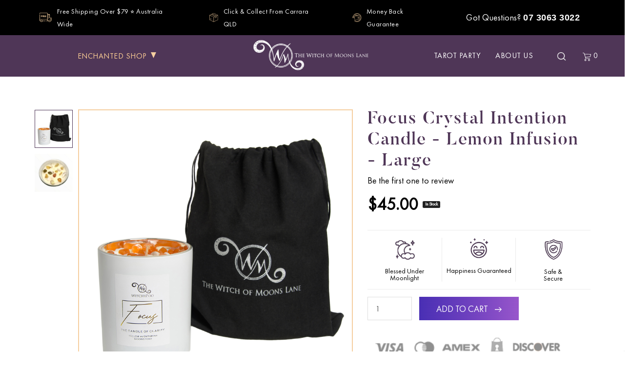

--- FILE ---
content_type: text/html; charset=utf-8
request_url: https://www.moonslane.com.au/focus-crystal-intention-candle-lemon-infusion-larg
body_size: 51841
content:
<!DOCTYPE html>
<html lang="en">
<head>
	<meta http-equiv="Content-Type" content="text/html; charset=utf-8"/>
	<meta name="keywords" content="Focus Crystal Intention Candle - Lemon Infusion - Large"/>
	<meta name="description" content="Focus Crystal Intention Candle - Lemon Infusion - Large"/>
	<meta name="viewport" content="width=device-width, initial-scale=1.0, user-scalable=0"/>
	<meta property="og:image" content="/assets/full/245.jpg?20241121183309"/>
	<meta property="og:title" content="Focus - Lemon Infusion - Candle - Large"/>
	<meta property="og:site_name" content="The Witch of Moons Lane | Tarot Readings, Teas, Oils, Candles and More! "/>
	<meta property="og:type" content="website"/>
	<meta property="og:url" content="https://www.moonslane.com.auhttps://www.moonslane.com.au/focus-crystal-intention-candle-lemon-infusion-larg"/>
	<meta property="og:description" content="Focus Crystal Intention Candle - Lemon Infusion - Large"/>
	<meta name="google-site-verification" content="lJ--L9zIC5wZ21o6xkthuMVTvKJZGpsa5DHL9-3eNE4" />
	
	<title>Focus - Lemon Infusion - Candle - Large</title>
	<link rel="canonical" href="https://www.moonslane.com.au/focus-crystal-intention-candle-lemon-infusion-larg"/>
	<link href="https://fonts.googleapis.com/css?family=EB+Garamond" rel="stylesheet">
	<link rel="shortcut icon" href="https://www.moonslane.com.au/assets/favicon_logo.png"/>
	<link class="theme-selector" rel="stylesheet" type="text/css" href="/assets/themes/2023-07-rs/css/app.css?1768614398" media="all"/>
	<link rel="stylesheet" type="text/css" href="//cdn.jsdelivr.net/npm/slick-carousel@1.8.1/slick/slick.css"/>
	<link rel="stylesheet" type="text/css" href="/assets/themes/2023-07-rs/css/style.css?1768614398" media="all"/>
	<link rel="stylesheet" type="text/css" href="/assets/themes/2023-07-rs/js/slick/slick-theme.css?1768614398" media="all"/>
	<link rel="stylesheet" type="text/css" href="https://maxcdn.bootstrapcdn.com/font-awesome/4.3.0/css/font-awesome.min.css" media="all"/>
	<link rel="stylesheet" type="text/css" href="https://cdn.neto.com.au/assets/neto-cdn/jquery_ui/1.11.1/css/custom-theme/jquery-ui-1.8.18.custom.css" media="all"/>
	<link rel="stylesheet" type="text/css" href="https://cdn.neto.com.au/assets/neto-cdn/fancybox/2.1.5/jquery.fancybox.css" media="all"/>
	<link rel="stylesheet" href="/assets/themes/2023-07-rs/css/custom.css?1768614398">
<!--[if lte IE 8]>
	<script type="text/javascript" src="https://cdn.neto.com.au/assets/neto-cdn/html5shiv/3.7.0/html5shiv.js"></script>
	<script type="text/javascript" src="https://cdn.neto.com.au/assets/neto-cdn/respond.js/1.3.0/respond.min.js"></script>
<![endif]-->
	<!-- Begin: Script 101 -->
<!-- Google Analytics -->
<script>
(function(i,s,o,g,r,a,m){i['GoogleAnalyticsObject']=r;i[r]=i[r]||function(){
(i[r].q=i[r].q||[]).push(arguments)},i[r].l=1*new Date();a=s.createElement(o),
m=s.getElementsByTagName(o)[0];a.async=1;a.src=g;m.parentNode.insertBefore(a,m)
})(window,document,'script','//www.google-analytics.com/analytics.js','ga');
ga('create', 'UA-100077405-1', 'auto');
</script>
<!-- End Google Analytics -->
<!-- End: Script 101 -->
<!-- Begin: Script 102 -->
<!-- Facebook Pixel Code -->
<script>
!function(f,b,e,v,n,t,s){if(f.fbq)return;n=f.fbq=function(){n.callMethod?
n.callMethod.apply(n,arguments):n.queue.push(arguments)};if(!f._fbq)f._fbq=n;
n.push=n;n.loaded=!0;n.version='2.0';n.queue=[];t=b.createElement(e);t.async=!0;
t.src=v;s=b.getElementsByTagName(e)[0];s.parentNode.insertBefore(t,s)}(window,
document,'script','https://connect.facebook.net/en_US/fbevents.js');
fbq('init', '967748420027161'); // Insert your pixel ID here.
fbq('track', 'PageView');
</script>
<noscript><img height="1" width="1" style="display:none"
src="https://www.facebook.com/tr?id=967748420027161&ev=PageView&noscript=1"
/></noscript>
<!-- DO NOT MODIFY -->
<!-- End Facebook Pixel Code -->
<!-- End: Script 102 -->
<!-- Begin: Script 109 -->
<!-- Hotjar Tracking Code for https://www.moonslane.com.au/ -->
<script>
    (function(h,o,t,j,a,r){
        h.hj=h.hj||function(){(h.hj.q=h.hj.q||[]).push(arguments)};
        h._hjSettings={hjid:2019457,hjsv:6};
        a=o.getElementsByTagName('head')[0];
        r=o.createElement('script');r.async=1;
        r.src=t+h._hjSettings.hjid+j+h._hjSettings.hjsv;
        a.appendChild(r);
    })(window,document,'https://static.hotjar.com/c/hotjar-','.js?sv=');
</script>
<!-- End: Script 109 -->
<!-- Begin: Script 110 -->
<script type="text/javascript" src="//script.crazyegg.com/pages/scripts/0102/9147.js" async="async"></script>
<!-- End: Script 110 -->
<!-- Begin: Script 111 -->
<meta name="google-site-verification" content="OXX4SxKc_3W-t-jDrcgwt7BMxyDnPZV6zBYPJHgzHJ0" />
<meta name="facebook-domain-verification" content="" />
<!-- End: Script 111 -->
<!-- Begin: Script 116 -->
<!-- End: Script 116 -->
<!-- Begin: Script 118 -->
<script src="https://app.outsmart.digital/neto.js" defer></script>
<!-- End: Script 118 -->

	<script type="text/javascript">
		(function(a,e,c,f,g,h,b,d){var k={ak:"881720076",cl:"vloqCOrNw3IQjPa3pAM",autoreplace:"0411 384 613"};a[c]=a[c]||function(){(a[c].q=a[c].q||[]).push(arguments)};a[g]||(a[g]=k.ak);b=e.createElement(h);b.async=1;b.src="//www.gstatic.com/wcm/loader.js";d=e.getElementsByTagName(h)[0];d.parentNode.insertBefore(b,d);a[f]=function(b,d,e){a[c](2,b,k,d,null,new Date,e)};a[f]()})(window,document,"_googWcmImpl","_googWcmGet","_googWcmAk","script");
	</script>

</head>

<style type="text/css">
	
</style>
<body id="n_product" class="n_2023-07-rs ">
	<div class="wrapper-header xy">

		<div class="header-top">

			<div class="container">
				<div class="row">
					<div class="col-xs-12 col-sm-6 col-md-8-custom col-lg-9">

						<ul class="list-inline"><li class="link">

								<a href="">

									<img src="/assets/marketing/82.png?1689357726" class="" alt="Free Shipping Over $79 ⭐️ Australia Wide" >

									<span>Free Shipping Over $79 ⭐️ Australia Wide</span></a>

								</li><li class="link">

								<a href="">

									<img src="/assets/marketing/81.png?1689357701" class="" alt="Click &amp; Collect From Carrara QLD" >

									<span>Click &amp; Collect From Carrara QLD</span></a>

								</li><li class="link">

								<a href="#">

									<img src="/assets/marketing/80.png?1689357666" class="" alt="Money Back Guarantee" >

									<span>Money Back Guarantee</span></a>

								</li></ul>
						</div>

						<div class="col-xs-3 col-sm-6 col-md-2-custom col-lg-3 hidden-xs">
							<div class="header-top-tel text-right">
								<a href="tel:07 3063 3022">Got Questions? <strong>07 3063 3022</strong></a>
							</div>
						</div>

					</div>

				</div>
			</div>

			<div class="header-middle hidden-xs hidden-sm-custom">


				<div class="container">
					<div class="row">

						<div class="col-xs-4">

							<div class="enchanted-menu">

								<div class="enchanted-menu-wrap">
									<label class="enchanted-menu__title">
										<a href="https://www.moonslane.com.au/shop-enchanted-products" class="content-title">
											ENCHANTED SHOP
										</a>
									</label>

									<label class="dropdown-toggle echanted-toggle-title" id="dropdownMenuEnchanted" data-toggle="dropdown" aria-expanded="true">
										<svg xmlns="http://www.w3.org/2000/svg" width="10.984" height="11.167" viewBox="0 0 10.984 11.167"> <path id="Triangle" d="M5.492,0l5.492,11.167H0Z" transform="translate(10.984 11.167) rotate(180)" fill="#f5cfa0"/> </svg>
									</label>
								</div>
								<div class="dropdown-menu-custom">
									<div class="dropdown-menu-wrap">
										<ul><li class="">
												<a href="https://www.moonslane.com.au/gift-vouchers/ " class="nav-link ">Gift Vouchers</a>
												</li><li class="dropdown lv1 dropdown-hover ">
												<a href="javascript:void(0)" class="nav-link dropdown-toggle">Tarot</a>
												<div class="dropdown-menu-custom dropdown-menu-horizontal">
													<div class="dropdown-menu-wrap">
														<ul class="">
														<li><a href="https://www.moonslane.com.au/tarot/" class="nav-link" >View All Tarot</a></li><li class=" dropdown lv2 dropdown-hover">
													<a href="https://www.moonslane.com.au/gift-vouchers/~-183 " class="nav-link ">Gift Vouchers</a>
													</li><li class=" dropdown lv2 dropdown-hover">
													<a href="https://www.moonslane.com.au/tarot/tarot-party/ " class="nav-link ">Tarot Party</a>
													</li>
													</ul>
													</div>
												</div>
												</li><li class="">
												<a href="https://www.moonslane.com.au/witchypoo-tea-range/ " class="nav-link ">WitchyPoo Brew Tea </a>
												</li><li class="">
												<a href="https://www.moonslane.com.au/witchypoo-candle-range/ " class="nav-link ">WitchyPoo Candle Range</a>
												</li><li class="">
												<a href="https://www.moonslane.com.au/witchypoo-crystal-diffuser-range/ " class="nav-link ">WitchyPoo Crystal Diffuser Range</a>
												</li><li class="">
												<a href="https://www.moonslane.com.au/witchypoo-perfumed-potions/ " class="nav-link ">WitchyPoo Perfumed Potions</a>
												</li><li class="">
												<a href="https://www.moonslane.com.au/witchypoo-room-sprays/ " class="nav-link ">WitchyPoo Room Sprays</a>
												</li><li class="">
												<a href="https://www.moonslane.com.au/witchypoo-spell-jar-range/ " class="nav-link ">WitchyPoo Spell Jar Range</a>
												</li></ul>
									</div>
								</div>
							</div>
						</div>
						<div class="col-xs-4">
							<div class="header-middle-logo">
								<a href="https://www.moonslane.com.au" title="WitchyPoo - Enchanted Products">
									<img class="logo" src="/assets/images/logo_v2.png" alt="WitchyPoo - Enchanted Products">


								</a>
							</div>
						</div>
						<div class="col-xs-4">

							<ul class="nav navbar-nav text-right navbar-right">

								<li class="menu-item"> <a href="/tarot/tarot-party/ " >Tarot Party </a>
									</li><li class="menu-item"> <a href="/about_us " >About Us </a>
									</li>

					<!-- <li class="menu-item">
						<a href="https://www.moonslane.com.au/_myacct">
						<i><img src="/assets/images/witcher-hat.png"/></i>My Account</a>
					</li> -->

					<li class="menu-item pl-30">

						<div class="btn-header-search">
							<img src="/assets/images/icon-search.png" class="icon-search" alt="icon search">
						</div>
					</li>
					<li class="menu-item pl-15">
						<a href="https://www.moonslane.com.au/_mycart?tkn=cart&ts=1769687747753131" id="cartcontentsheader">

							<img src="/assets/images/icon-cart.png" class="icon-cart" alt="icon cart">
							<span></span><span rel="a2c_item_count"> 0 </span>
						</a>
					</li>
				</ul>


			</div>
		</div>



	</div>
</div>




<div class="header-middle visible-xs visible-sm-custom">
	<div class="container">
		
		<div class="header-middle-wrapper row">


			<div class="btn-header-search col-xs-4">
				<img src="/assets/images/icon-search.png" class="icon-search" alt="icon search">
			</div>
			<div class="logo-wrapper col-xs-4">
				<a href="https://www.moonslane.com.au" title="WitchyPoo - Enchanted Products">
					<!-- <img class="logo" src="/assets/website_logo.png" alt="WitchyPoo - Enchanted Products"/> -->
					<img class="logo" src="/assets/images/logo_v2.png" alt="WitchyPoo - Enchanted Products">
				</a>
			</div>
			<div class="link-mobile col-xs-4">
				
				<a class="cart-mb" href="https://www.moonslane.com.au/_mycart?tkn=cart&ts=1769687747266262">
					<div class="icon"><img src="/assets/themes/2023-07-rs/img/ic-cart.png?1768614398" height="18px"></div>

					<!-- <span rel="a2c_item_count">0</span> -->
				</a>

				<label for="controlMenuMobile" class="control-menu-mobile">
					<div class="icon"><img src="/assets/themes/2023-07-rs/img/ic-bars.png?1768614398"></div>

				</label>


			</div>
<!-- 
			<div class="header-middle-right">
				<div class="search-wrapper header-search-panel">
					<div class="header-right wrap dah_header-search">
						<div class="header-search">
							<form name="productsearch" method="get" action="/">
								<input type="hidden" name="rf" value="kw"/>
								<div class="input-group">
									<input class="form-control no-margin ajax_search" placeholder="Search store…" value="" id="name_search" autocomplete="off" name="kw" type="text"/>
									<span class="input-group-btn">
										<button type="submit" value="Search" class="btn btn-default"></button>
									</span>
								</div>
							</form>
						</div>
					</div>
				</div>
				
			
			</div> -->
		</div>
	</div>
</div><!-- end of .header-middle -->





<div class="header-search-panel">

	<div class="container">
		<div class="row">

			<div class="header-middle-search ">
				<div class="search-wrapper">
					<div class="header-right wrap dah_header-search">
						<div class="header-search">
							<form name="productsearch" method="get" action="/">
								<input type="hidden" name="rf" value="kw"/>
								<div class="input-group">
									<input class="form-control no-margin ajax_search" placeholder="Search store…" value="" id="name_search" autocomplete="off" name="kw" type="text"/>
									<span class="input-group-btn">
										<button type="submit" value="Search" class="btn btn-default"></button>
									</span>
								</div>
							</form>
							<div class="btn-close-search">
								<i class="fa fa-times" aria-hidden="true"></i>
							</div>
						</div>
					</div>
				</div>

			</div>
		</div>

	</div>
</div>
</div>
</div><!-- end of .header-middle -->
<!-- end of .header-top -->

</div><!-- end of .wrapper-header -->



<input type="checkbox" id="controlMenuMobile">
<div class="menu-mobile">
	<div class="menu-mobile-wrapper">
		<div class="menu-mobile-top">
			<a href="/">Home</a>
<a href="tel:0411 384 613">Call Us 0411 384 613</a>
		</div>
		<div class="menu-mobile-body">
			<div class="enchanted-menu">
				<input type="checkbox" id="dropdownMenuEnchantedMobile" class="d-none">
				<label class="enchanted-menu__title">
					<a href="https://www.moonslane.com.au/shop-enchanted-products" class="content-title">
						<img src="/assets/themes/2023-07-rs/img/ic-star-circle.png?1768614398">
						<span>Shop Enchanted Products</span>
					</a>
				</label>
				<label class="dropdown-toggle echanted-toggle-title" for="dropdownMenuEnchantedMobile">
					<img class="icon-arrow" src="/assets/themes/2023-07-rs/img/ic-arrow-down-white.png?1768614398">
				</label>
				<ul class="dropdown-menu">
					<li class="menu-item">
						<a href="/witchypoo-tea-range/">WitchyPoo Brew Tea</a>
					</li><li class="menu-item">
						<a href="/witchypoo-candle-range">WitchyPoo Candle</a>
					</li><li class="menu-item">
						<a href="/witchypoo-jewellery-range/">WitchyPoo Jewellery</a>
					</li><li class="menu-item">
						<a href="/witchypoo-ritual-box-range/">WitchyPoo Ritual Box</a>
					</li><li class="menu-item">
						<a href="/witchypoo-soap-range/">WitchyPoo Soap</a>
					</li><li class="menu-item">
						<a href="/witchypoo-aromatherapy-spritzer-range/">WitchyPoo Aromatherapy Spritzer</a>
					</li>
					</ul>
			</div>
			<div class="header-menu-right">
<ul class="list">
	<li class="link"><a href="/tarot"><img src="/assets/themes/2023-07-rs/img/ic-services-white.png?1768614398" /><span>Book A Psychic Reading</span></a></li>
	<li class="link"><a href="/tarot/tarot-party"><img src="/assets/themes/2023-07-rs/img/ic-tarot.png?1768614398" /><span>Tarot Party</span></a></li>
	<li class="link"><a href="/gift-vouchers"><img src="/assets/themes/2023-07-rs/img/ic-voucher.png?1768614398" /><span>Gift Vouchers</span></a></li>
</ul>
</div>

		</div>
		<div class="menu-mobile-bottom">
			<ul>
				<li>
					<a href="https://www.moonslane.com.au/_myacct">
						<img src="/assets/images/witcher-hat.png"/>
						<span>My Account</span>
					</a>
				</li>
				<li class="menu-item"><a href="/about_us">About Us</a></li>
				<li class="menu-item"><a href="/blog">Blog</a></li>
				<li class="menu-item"><a href="/contact">Contact</a>
				</ul>
			</div>
		</div>
		<label for="controlMenuMobile" class="close">
			<img src="/assets/themes/2023-07-rs/img/ic-close.png?1768614398" alt="Close">
		</label>
	</div>
	<div id="main-content" class="container-fluid" role="main">
		<div class="row">
<div class="container">
	<div class="col-xs-12">
		<ul class="breadcrumb  col-xs-12 hide">
			<li><a href="https://www.moonslane.com.au">Home</a></li>
			<li><a href="/focus-crystal-intention-candle-lemon-infusion-larg">Focus Crystal Intention Candle - Lemon Infusion - Large</a></li>
		</ul>
		<div class="row">
			<div class="col-sm-12 col-md-7">
				<div id="_jstl__images"><input type="hidden" id="_jstl__images_k0" value="template"/><input type="hidden" id="_jstl__images_v0" value="aW1hZ2Vz"/><input type="hidden" id="_jstl__images_k1" value="type"/><input type="hidden" id="_jstl__images_v1" value="aXRlbQ"/><input type="hidden" id="_jstl__images_k2" value="onreload"/><input type="hidden" id="_jstl__images_v2" value=""/><input type="hidden" id="_jstl__images_k3" value="content_id"/><input type="hidden" id="_jstl__images_v3" value=""/><input type="hidden" id="_jstl__images_k4" value="sku"/><input type="hidden" id="_jstl__images_v4" value="245"/><input type="hidden" id="_jstl__images_k5" value="preview"/><input type="hidden" id="_jstl__images_v5" value="y"/><div id="_jstl__images_r"><div class="product-images">
	<meta property="og:image" content=""/>

	<div class="slick-thumb-img">
		<div class="item no-load">
			<img src="/assets/full/245.jpg?20241121183309" border="0" class="img-responsive product-image-small" title="Large View">
		</div>

			<div class="item no-load">
			<img src="/assets/alt_1/245.png?20210818135143
" border="0" class="img-responsive product-image-small" title="Large View 1">
		</div>
			</div>

	<div class="main-image text-center">
		<div class="text-center slick-main-img">
			<a href="/assets/full/245.jpg?20241121183309" data-fancybox="gallery" class="fancybox fancybox-img" rel="product_images">
				<div class="zoom">
					<img src="/assets/full/245.jpg?20241121183309" border="0" class="img-responsive mx-auto product-image-small" title="Large View">
				</div>
			</a>
			

			<a href="/assets/alt_1/245.png?20210818135143
" data-fancybox="gallery" class="fancybox fancybox-img no-load" rel="product_images">
				<div class="zoom">
					<img src="/assets/alt_1/245.png?20210818135143
" border="0" class="img-responsive product-image-small fancybox" title="Large View">
				</div>
			</a>
			<!-- -->

</div>
	</div>

	
	
</div>
</div></div>
			</div>
			<div class="col-sm-12 col-md-5">
				<div id="_jstl__header"><input type="hidden" id="_jstl__header_k0" value="template"/><input type="hidden" id="_jstl__header_v0" value="aGVhZGVy"/><input type="hidden" id="_jstl__header_k1" value="type"/><input type="hidden" id="_jstl__header_v1" value="aXRlbQ"/><input type="hidden" id="_jstl__header_k2" value="preview"/><input type="hidden" id="_jstl__header_v2" value="y"/><input type="hidden" id="_jstl__header_k3" value="sku"/><input type="hidden" id="_jstl__header_v3" value="245"/><input type="hidden" id="_jstl__header_k4" value="content_id"/><input type="hidden" id="_jstl__header_v4" value=""/><input type="hidden" id="_jstl__header_k5" value="onreload"/><input type="hidden" id="_jstl__header_v5" value=""/><div id="_jstl__header_r"><div itemscope itemtype="http://schema.org/Product" class="row">
	<div class="wrapper-product-title col-sm-12">
		<h1 itemprop="name">Focus Crystal Intention Candle - Lemon Infusion - Large</h1>
		<h3 class="text-muted">Large White Glass - 60 Hour Burn</h3>
		<a href="#product-reviews" class="js-product-reviews">
			<span class="review-content" itemprop="aggregateRating" itemscope itemtype="http://schema.org/AggregateRating">
				Be the first one to review
			</span>

			</a>

		<div itemprop="offers" itemscope itemtype="http://schema.org/Offer" class="wrapper-pricing">
			<meta itemprop="priceCurrency" content="AUD">
			<div class="productprice productpricetext" itemprop="price">
				$45.00
			</div>
			<span itemprop="availability" content="in_stock" class="label label-success">In Stock</span>
			<!-- Paypal Later -->
			
		</div>
		<div class="short-des">
			
			
		</div>
	</div>
	
</div></div></div>


				<div class="product-policy">
					<ul>
	<li><img alt="" src="https://www.moonslane.com.au/assets/images/p1.png" style="width: 50px; height: 46px;" />
	<p>Blessed Under <br/> Moonlight</p>
	</li>
	<li><img alt="" src="https://www.moonslane.com.au/assets/images/p2.png" style="width: 50px; height: 45px;" />
	<p>Happiness Guaranteed</p>
	</li>
	<li><img alt="" src="https://www.moonslane.com.au/assets/images/p3.png" style="width: 50px; height: 47px;" />
	<p>Safe &amp; <br/> Secure</p>
	</li>
</ul>
				</div>

				<form>
					
					
					</form>
				<div id="_jstl__buying_options"><input type="hidden" id="_jstl__buying_options_k0" value="template"/><input type="hidden" id="_jstl__buying_options_v0" value="YnV5aW5nX29wdGlvbnM"/><input type="hidden" id="_jstl__buying_options_k1" value="type"/><input type="hidden" id="_jstl__buying_options_v1" value="aXRlbQ"/><input type="hidden" id="_jstl__buying_options_k2" value="preview"/><input type="hidden" id="_jstl__buying_options_v2" value="y"/><input type="hidden" id="_jstl__buying_options_k3" value="sku"/><input type="hidden" id="_jstl__buying_options_v3" value="245"/><input type="hidden" id="_jstl__buying_options_k4" value="content_id"/><input type="hidden" id="_jstl__buying_options_v4" value=""/><input type="hidden" id="_jstl__buying_options_k5" value="onreload"/><input type="hidden" id="_jstl__buying_options_v5" value=""/><div id="_jstl__buying_options_r"><div class="extra-options">
	
	<!-- PRODUCT OPTIONS -->
	
	
	

	<!-- Kee Subscriptions pricing -->


<script type="text/javascript" language="javascript">
  (function(){

    var settings = {
      autoSelect: false
    };

  // Don't initialize twice
    if (typeof window.keesubscriptions_reload !== 'undefined'){
      return;
    }

  // Don't initialise if we're not needed
    if ( !document.querySelector('#keesubscriptions-data') ) {
      return;
    }

    var selectedIndex = false;

    function _on_change_option() {
      var adSelect = document.querySelector('.ad-select');

    // Store the selectedIndex
      selectedIndex = adSelect.selectedIndex;
      var dataEl = document.getElementById('keesubscriptions-data');

      var adDiscount = document.querySelectorAll(".ad-discount");

    // Set the savings to the currently selected item
      for (i = 0; i < adSelect.options.length; i++) {
        if(i > 0 && i === Number(adSelect.options[adSelect.selectedIndex].value)){
          adDiscount.forEach((el)=>{
            el.innerHTML = adSelect.options[adSelect.selectedIndex].getAttribute('data-price').replace('-', '');
          });
        }
      }
    }

    function _init_template() {
      var dataEl = document.getElementById('keesubscriptions-data');

      if (!dataEl || dataEl.getAttribute('data-init')) {
        return;
      }

      dataEl.setAttribute('data-init', true);

    //In Neto product dashboard - Default option must be "don't select auto delivery"(wording can be different) and autoSavings must have negative numbers
      var rrp          = parseFloat(dataEl.getAttribute('data-rrp'));
      var storePrice   = parseFloat(dataEl.getAttribute('data-storeprice'));
      var currentPrice = parseFloat(dataEl.getAttribute('data-productprice'));
      var adSelect     = document.querySelector('.ad-select');

      var choices = Array.prototype.map.call(adSelect.options, (function (node) {
        return parseFloat(node.getAttribute('data-price') * -1)||0;
      }));

      var maxDiscount = Math.max.apply(Math, choices);
      var adPrice     = (currentPrice - maxDiscount).toFixed(2);
      var rrpSave     = Math.round(((1 - storePrice/rrp)) * 100);

    // Set the prices in the box
      var adPriceEl = document.querySelector(".ad-price");
      if ( adPriceEl ) {
        adPriceEl.innerHTML = '$'+adPrice;
      }

    // Set the discounts in the select dropdown
      var foundMax = false;

      for (i = 0; i < choices.length; i++) {
        if(i > 0 && choices[i] > 0){
          var discountPercent = Number((choices[i]/currentPrice * 100).toFixed(2));
          adSelect.options[i].innerHTML += ' (save ' + discountPercent + '%)';
        }

        if (selectedIndex !== false && selectedIndex == i) {
          adSelect.options[i].selected = true;
        }

      // Select the option with the largest discount by default
        if(settings.autoSelect && maxDiscount> 0 && choices[i] === maxDiscount && !foundMax){

        if ( selectedIndex === false ) { // Only if we don't have a cached selection
          adSelect.options[i].selected = true;
        }

        foundMax = true;
      }
    }

    // Hide savings if there are no savings
    var adSave = document.querySelectorAll(".ad-save");
    if(maxDiscount === 0){
      for (i = 0; i < adSave.length; i++) {
        adSave[i].style.display = 'none';
      }

      // Select the first option if we have no cached value
      if ( settings.autoSelect && selectedIndex === false ) {
        adSelect.options[1].selected = true;
      }

    }

    // Show the largest discount where applicable
    var adDiscount = document.querySelectorAll(".ad-discount");
    for (i = 0; i < adDiscount.length; i++) {
      adDiscount[i].innerHTML = maxDiscount;
    }

    // Init listeners

    // Update the discount with the currently selected option
    adSelect.addEventListener('change', _on_change_option.bind(this));

  }

  window.keesubscriptions_reload = _init_template;

  _init_template();
  
  // Reload whenever buying options is reloaded
  (new MutationObserver(_init_template)).observe(document.getElementById('_jstl__buying_options_r'), { attributes: false, childList: true, subtree: true });

  document.addEventListener('click', function (event) {

    if (!event.target.matches('.addtocart')) {
      return;
    }

    var autodeliveryMsg = document.querySelector('.auto-delivery-msg');

    if (autodeliveryMsg === null ) {

      autodeliveryMsg = document.createElement('div');
      autodeliveryMsg.classList.add('npopup-body', 'auto-delivery-msg');

      var npopupDiv = document.querySelector('.npopup');
      npopupDiv.appendChild(autodeliveryMsg);
    }

    var adSelect = document.querySelector('.ad-select');

    if(adSelect.options[adSelect.selectedIndex].value !== "0" && autodeliveryMsg.innerHTML === ''){
      autodeliveryMsg.innerHTML = 'Please note: you have selected an auto delivery subscription for this item, to review please <a href="/_mycart">click here</a>.';
    }
    if(adSelect.options[adSelect.selectedIndex].value === "0"){
      autodeliveryMsg.innerHTML = '';
    }

  }, false);
})();
</script>
<!-- END of Kee Subscriptions -->
	<form class="buying-options">
		<input type="hidden" id="modelnxmVx245" name="model" value="Focus Crystal Intention Candle - Lemon Infusion - Large">
		<input type="hidden" id="thumbnxmVx245" name="thumb" value="/assets/thumb/245.jpg?20241121183309">
		<input type="hidden" id="skunxmVx245" name="sku" value="245">
		<div class="row btn-stack">
			<div class="col-xs-3 col-md-3">
				<input type="number" min="0" class="form-control qty input-lg" id="qtynxmVx245" name="qty" value="1" size="2"/>
			</div>
			<div class="col-xs-6 col-md-5 no-padding">
				<button type="button" title="Add to Cart" class="addtocart btn btn-success btn-block btn-lg btn-loads" data-loading-text="<i class='fa fa-spinner fa-spin' style='font-size: 14px'></i>" rel="nxmVx245">Add to Cart
					<svg xmlns="http://www.w3.org/2000/svg" width="14" height="10" viewBox="0 0 14 10">
					  <g id="Right_Arrow" data-name="Right Arrow" transform="translate(0 -0.75)">
					    <path id="Combined_Shape" data-name="Combined Shape" d="M8.132,9.22c.393-.365,2.371-2.332,3.514-3.47H0V4.25H11.752C10.631,3.17,8.537,1.156,8.132.779,7.574.26,8.97,0,8.97,0L14,4.935,8.97,10S7.574,9.74,8.132,9.22Z" transform="translate(0 0.75)" fill="#fff"/>
					  </g>
					</svg>

				</button>
				</div>
			<div class="col-xs-12 col-md-4">
				<!-- <div class="product-wishlist">
						<span nloader-content-id="wU_IB2bk6PelSW-9WHdq7f8NJQETZSuqK_a-5D0O6rs7Sz194UKG4qGFWi4attgmbChaZ_8q0YnBBTgUC-Zqq8" nloader-content="[base64]" nloader-data="[base64]"></span>
					</div>
				-->
			</div>
		</div>
	</form>
	<!-- <hr/>
	<div class="panel panel-default" id="shipbox">
		<div class="panel-heading">
			<h3 class="panel-title">Calculate Shipping</h3>
		</div>
		<div class="panel-body">
			<div class="row btn-stack">
				<div class="col-xs-12 col-md-3">
					<input type="number" name="input" id="n_qty" value="" size="2" class="form-control" placeholder="Qty">
				</div>
				<div class="col-xs-12 col-md-3">
					<select id="country" class="form-control">
						<option value="AU" selected>Australia</option><option value="AF" >Afghanistan</option><option value="AX" >Aland Islands</option><option value="AL" >Albania</option><option value="DZ" >Algeria</option><option value="AS" >American Samoa</option><option value="AD" >Andorra</option><option value="AO" >Angola</option><option value="AI" >Anguilla</option><option value="AQ" >Antarctica</option><option value="AG" >Antigua and Barbuda</option><option value="AR" >Argentina</option><option value="AM" >Armenia</option><option value="AW" >Aruba</option><option value="AT" >Austria</option><option value="AZ" >Azerbaijan</option><option value="BS" >Bahamas</option><option value="BH" >Bahrain</option><option value="BD" >Bangladesh</option><option value="BB" >Barbados</option><option value="BY" >Belarus</option><option value="BE" >Belgium</option><option value="BZ" >Belize</option><option value="BJ" >Benin</option><option value="BM" >Bermuda</option><option value="BT" >Bhutan</option><option value="BO" >Bolivia, Plurinational State of</option><option value="BQ" >Bonaire, Sint Eustatius and Saba</option><option value="BA" >Bosnia and Herzegovina</option><option value="BW" >Botswana</option><option value="BV" >Bouvet Island</option><option value="BR" >Brazil</option><option value="IO" >British Indian Ocean Territory</option><option value="BN" >Brunei Darussalam</option><option value="BG" >Bulgaria</option><option value="BF" >Burkina Faso</option><option value="BI" >Burundi</option><option value="KH" >Cambodia</option><option value="CM" >Cameroon</option><option value="CA" >Canada</option><option value="CV" >Cape Verde</option><option value="KY" >Cayman Islands</option><option value="CF" >Central African Republic</option><option value="TD" >Chad</option><option value="CL" >Chile</option><option value="CN" >China</option><option value="CX" >Christmas Island</option><option value="CC" >Cocos (Keeling) Islands</option><option value="CO" >Colombia</option><option value="KM" >Comoros</option><option value="CG" >Congo</option><option value="CD" >Congo, the Democratic Republic of the</option><option value="CK" >Cook Islands</option><option value="CR" >Costa Rica</option><option value="CI" >Cote d'Ivoire</option><option value="HR" >Croatia</option><option value="CU" >Cuba</option><option value="CW" >Curaçao</option><option value="CY" >Cyprus</option><option value="CZ" >Czech Republic</option><option value="DK" >Denmark</option><option value="DJ" >Djibouti</option><option value="DM" >Dominica</option><option value="DO" >Dominican Republic</option><option value="EC" >Ecuador</option><option value="EG" >Egypt</option><option value="SV" >El Salvador</option><option value="GQ" >Equatorial Guinea</option><option value="ER" >Eritrea</option><option value="EE" >Estonia</option><option value="SZ" >Eswatini, Kingdom of</option><option value="ET" >Ethiopia</option><option value="FK" >Falkland Islands (Malvinas)</option><option value="FO" >Faroe Islands</option><option value="FJ" >Fiji</option><option value="FI" >Finland</option><option value="FR" >France</option><option value="GF" >French Guiana</option><option value="PF" >French Polynesia</option><option value="TF" >French Southern Territories</option><option value="GA" >Gabon</option><option value="GM" >Gambia</option><option value="GE" >Georgia</option><option value="DE" >Germany</option><option value="GH" >Ghana</option><option value="GI" >Gibraltar</option><option value="GR" >Greece</option><option value="GL" >Greenland</option><option value="GD" >Grenada</option><option value="GP" >Guadeloupe</option><option value="GU" >Guam</option><option value="GT" >Guatemala</option><option value="GG" >Guernsey</option><option value="GN" >Guinea</option><option value="GW" >Guinea-Bissau</option><option value="GY" >Guyana</option><option value="HT" >Haiti</option><option value="HM" >Heard Island and McDonald Islands</option><option value="VA" >Holy See (Vatican City State)</option><option value="HN" >Honduras</option><option value="HK" >Hong Kong</option><option value="HU" >Hungary</option><option value="IS" >Iceland</option><option value="IN" >India</option><option value="ID" >Indonesia</option><option value="IR" >Iran, Islamic Republic of</option><option value="IQ" >Iraq</option><option value="IE" >Ireland</option><option value="IM" >Isle of Man</option><option value="IL" >Israel</option><option value="IT" >Italy</option><option value="JM" >Jamaica</option><option value="JP" >Japan</option><option value="JE" >Jersey</option><option value="JO" >Jordan</option><option value="KZ" >Kazakhstan</option><option value="KE" >Kenya</option><option value="KI" >Kiribati</option><option value="KP" >Korea, Democratic People's Republic of</option><option value="KR" >Korea, Republic of</option><option value="KW" >Kuwait</option><option value="KG" >Kyrgyzstan</option><option value="LA" >Lao People's Democratic Republic</option><option value="LV" >Latvia</option><option value="LB" >Lebanon</option><option value="LS" >Lesotho</option><option value="LR" >Liberia</option><option value="LY" >Libya</option><option value="LI" >Liechtenstein</option><option value="LT" >Lithuania</option><option value="LU" >Luxembourg</option><option value="MO" >Macao</option><option value="MG" >Madagascar</option><option value="MW" >Malawi</option><option value="MY" >Malaysia</option><option value="MV" >Maldives</option><option value="ML" >Mali</option><option value="MT" >Malta</option><option value="MH" >Marshall Islands</option><option value="MQ" >Martinique</option><option value="MR" >Mauritania</option><option value="MU" >Mauritius</option><option value="YT" >Mayotte</option><option value="MX" >Mexico</option><option value="FM" >Micronesia, Federated States of</option><option value="MD" >Moldova, Republic of</option><option value="MC" >Monaco</option><option value="MN" >Mongolia</option><option value="ME" >Montenegro</option><option value="MS" >Montserrat</option><option value="MA" >Morocco</option><option value="MZ" >Mozambique</option><option value="MM" >Myanmar</option><option value="NA" >Namibia</option><option value="NR" >Nauru</option><option value="NP" >Nepal</option><option value="NL" >Netherlands</option><option value="NC" >New Caledonia</option><option value="NZ" >New Zealand</option><option value="NI" >Nicaragua</option><option value="NE" >Niger</option><option value="NG" >Nigeria</option><option value="NU" >Niue</option><option value="NF" >Norfolk Island</option><option value="MK" >North Macedonia, Republic of</option><option value="MP" >Northern Mariana Islands</option><option value="NO" >Norway</option><option value="OM" >Oman</option><option value="PK" >Pakistan</option><option value="PW" >Palau</option><option value="PS" >Palestine, State of</option><option value="PA" >Panama</option><option value="PG" >Papua New Guinea</option><option value="PY" >Paraguay</option><option value="PE" >Peru</option><option value="PH" >Philippines</option><option value="PN" >Pitcairn</option><option value="PL" >Poland</option><option value="PT" >Portugal</option><option value="PR" >Puerto Rico</option><option value="QA" >Qatar</option><option value="RE" >Reunion</option><option value="RO" >Romania</option><option value="RU" >Russian Federation</option><option value="RW" >Rwanda</option><option value="BL" >Saint Barthélemy</option><option value="SH" >Saint Helena, Ascension and Tristan da Cunha</option><option value="KN" >Saint Kitts and Nevis</option><option value="LC" >Saint Lucia</option><option value="MF" >Saint Martin (French part)</option><option value="PM" >Saint Pierre and Miquelon</option><option value="VC" >Saint Vincent and the Grenadines</option><option value="WS" >Samoa</option><option value="SM" >San Marino</option><option value="ST" >Sao Tome and Principe</option><option value="SA" >Saudi Arabia</option><option value="SN" >Senegal</option><option value="RS" >Serbia</option><option value="SC" >Seychelles</option><option value="SL" >Sierra Leone</option><option value="SG" >Singapore</option><option value="SX" >Sint Maarten (Dutch part)</option><option value="SK" >Slovakia</option><option value="SI" >Slovenia</option><option value="SB" >Solomon Islands</option><option value="SO" >Somalia</option><option value="ZA" >South Africa</option><option value="GS" >South Georgia and the South Sandwich Islands</option><option value="SS" >South Sudan</option><option value="ES" >Spain</option><option value="LK" >Sri Lanka</option><option value="SD" >Sudan</option><option value="SR" >Suriname</option><option value="SJ" >Svalbard and Jan Mayen</option><option value="SE" >Sweden</option><option value="CH" >Switzerland</option><option value="SY" >Syrian Arab Republic</option><option value="TW" >Taiwan</option><option value="TJ" >Tajikistan</option><option value="TZ" >Tanzania, United Republic of</option><option value="TH" >Thailand</option><option value="TL" >Timor-Leste</option><option value="TG" >Togo</option><option value="TK" >Tokelau</option><option value="TO" >Tonga</option><option value="TT" >Trinidad and Tobago</option><option value="TN" >Tunisia</option><option value="TR" >Turkey</option><option value="TM" >Turkmenistan</option><option value="TC" >Turks and Caicos Islands</option><option value="TV" >Tuvalu</option><option value="UG" >Uganda</option><option value="UA" >Ukraine</option><option value="AE" >United Arab Emirates</option><option value="GB" >United Kingdom</option><option value="US" >United States</option><option value="UM" >United States Minor Outlying Islands</option><option value="UY" >Uruguay</option><option value="UZ" >Uzbekistan</option><option value="VU" >Vanuatu</option><option value="VE" >Venezuela, Bolivarian Republic of</option><option value="VN" >Vietnam</option><option value="VG" >Virgin Islands, British</option><option value="VI" >Virgin Islands, U.S.</option><option value="WF" >Wallis and Futuna</option><option value="EH" >Western Sahara</option><option value="YE" >Yemen</option><option value="ZM" >Zambia</option><option value="ZW" >Zimbabwe</option>
					</select>
				</div>
				<div class="col-xs-12 col-md-3">
					<input type="text" name="input" id="zip" value="" size="5" class="form-control" placeholder="Post Code">
				</div>
				<div class="col-xs-12 col-md-3">
					<button type="button" class="btn btn-block btn-primary btn-loads" data-loading-text="<i class='fa fa-refresh fa-spin' style='font-size: 14px'></i>" onClick="javascript:$.load_ajax_template('_buying_options', {'showloading': '1', 'sku': '245', 'qty': $('#n_qty').val() , 'ship_zip': $('#zip').val(), 'ship_country': $('#country').val()}),$(this).button('loading');" title="Calculate"><i class="fa fa-refresh"></i> Calculate</button>
				</div>
			</div>
			<br /><hr />
					<strong>Click & Collect-Market Street Carrara</strong> - $0.00 (ETA: 2 days)<br />
					<i class="text-muted">Market Street, Carrara</i></p>
		</div>
	</div>
	-->
	<!-- End Shipping Options -->

</div>

<div class="modal fade notifymodal" id="notifymodal">
	<div class="modal-dialog">
		<div class="modal-content">
			<div class="modal-header">
				<h4 class="modal-title">Notify me when back in stock</h4>
			</div>
			<div class="modal-body">
				<div class="form-group">
					<label>Your Name</label>
					<input placeholder="Jane Smith" name="from_name" id="from_name" type="text" class="form-control" value="">
				</div>
				<div class="form-group">
					<label>Your Email Address</label>
					<input placeholder="jane.smith@test.com.au" name="from" id="from" type="email" class="form-control" value="">
				</div>
			</div>
			<div class="modal-footer">
				<input class="btn btn-danger" type="button" data-dismiss="modal" value="Cancel">
				<input class="btn btn-success" type="button" data-dismiss="modal" value="Save My Details" onClick="javascript:$.addNotifyBackInStock('245', '');">
			</div>
		</div><!-- /.modal-content -->
	</div>
</div></div></div>
				<div class="payment-image">
					<p><img alt="" src="https://www.moonslane.com.au/assets/images/payment(1).png" /></p>
				</div>
				

			</div>
		</div>
		<div class="row">
			<div class="col-xs-12">
				
				

			</div><!--/.col-xs-12-->
		</div><!--/.row-->



	</div><!--/.col-xs-12-->
</div>

<div class="product-tabs">
	<div class="container">
		<div class="row">
			<div class="tabbable">
				<ul class="nav nav-tabs">
					<li class="active">
						<a href="#description" data-toggle="tab">DETAILS</a>
					</li>

					<li>
						<a href="#shipping" data-toggle="tab">SHIPPING</a>
					</li>


					<li>
						<a href="#why_us" data-toggle="tab">WHY BUY FROM US</a>
					</li>

				</ul>
				<div class="tab-content">
					<div class="tab-pane active" id="description">
						<div class="productdetails">
							<div class="productdetails-short">
								
							</div>
							<p><span style="font-size:20px;">Focus – The Candle of Clarity</span></p>

<p><span style="font-size:20px;">Lemon Infusion | Large Ritual Candle</span></p>

<p><span style="font-size:20px;">Light the Flame, Sharpen the Mind, Call in Mental Mastery</span></p>

<p><span style="font-size:20px;">Crafted for those seeking mental clarity, creative drive, and unwavering focus, Focus – The Candle of Clarity is an intentional blend of pure essential oils, ritual herbs, and energy-charged crystals—all poured into a sacred white wax vessel symbolizing protection, purity, and fresh beginnings. Whether you’re studying, launching a new project, or navigating life’s next chapter, this candle holds the power to align your energy with purpose and precision.</span></p>

<p><span style="font-size:20px;">As you light the flame, speak this chant aloud three times:</span></p>

<p><span style="font-size:20px;">“Focus, focus, focus come to thee,</span></p>

<p><span style="font-size:20px;">Focus in all forms now see me.</span></p>

<p><span style="font-size:20px;">Bring me protection, so mote it be,</span></p>

<p><span style="font-size:20px;">Come now, blessed be!”</span></p>

<p><span style="font-size:20px;">A Botanical Spell for Focus &amp; Clarity</span></p>

<p><span style="font-size:20px;">Infused with uplifting plant allies known for their mental and magical potency:</span></p>

<ul>
	<li><span style="font-size:20px;">Lemon – Bright, purifying, and mentally awakening. Clears mental fog and heightens concentration.</span></li>
	<li><span style="font-size:20px;">Roman Chamomile – Used in ancient sun rituals; brings calm, focus, and energetic protection.</span></li>
	<li><span style="font-size:20px;">Ginger – Sparks determination and attention. In spellwork, it accelerates progress and clears blocks.</span></li>
	<li><span style="font-size:20px;">Sweet Orange – A joyful enhancer that reduces stress, uplifts confidence, and inspires productivity.</span></li>
	<li><span style="font-size:20px;">Vanilla – Soothes the mind while energizing the body, attracting luck and mental strength.</span></li>
</ul>

<p><span style="font-size:20px;">Charged with Crystal Energy</span></p>

<p><span style="font-size:20px;">Each candle is embedded with a sacred duo of crystals to amplify your focus and intent:</span></p>

<ul>
	<li><span style="font-size:20px;">Yellow Aventurine – A stone of positivity, balance, and personal power. It encourages self-reflection, optimism, and prosperity.</span></li>
	<li><span style="font-size:20px;">Moonstone – The crystal of new beginnings. Enhances intuition, inspiration, and success, especially in business and personal development.</span></li>
</ul>

<p><span style="font-size:20px;">Scent Notes</span></p>

<p><span style="font-size:20px;">Let your senses be guided by this magical fragrance journey:</span></p>

<p><span style="font-size:20px;">Top: Sweet orange &amp; raspberry</span></p>

<p><span style="font-size:20px;">Middle: Lemon peel &amp; lime zest</span></p>

<p><span style="font-size:20px;">Base: Vanilla &amp; chamomile</span></p>

<p><span style="font-size:20px;">Perfect for:</span></p>

<ul>
	<li><span style="font-size:20px;">Students preparing for exams</span></li>
	<li><span style="font-size:20px;">Creatives craving inspiration</span></li>
	<li><span style="font-size:20px;">Business owners seeking momentum</span></li>
	<li><span style="font-size:20px;">Anyone needing a lift in focus, positivity, or clarity</span></li>
</ul>

<p><span style="font-size:20px;">Spell Instructions</span></p>

<p><span style="font-size:20px;">Light your candle in a quiet, intentional space. Recite the chant, focus your energy, and visualize your goal. Repeat as often as needed until your desire becomes reality. Let this be your daily ritual for manifesting focus and mental mastery.</span></p>

<p><span style="font-size:20px;">We believe in your magic. If after 6 months you don’t see results, we’ll refund your purchase 100%.</span></p>

<p><span style="font-size:20px;">With love &amp; light,</span></p>

<p><span style="font-size:20px;">Michelle</span></p>

<p><span style="font-size:20px;">The Witch of Moons Lane</span></p>

<p><span style="font-size:20px;">Blessed Be x</span></p>

<h3>&nbsp;</h3>

<h3>&nbsp;</h3>

<h3>&nbsp;</h3>

<h3>&nbsp;</h3>

<h3>&nbsp;</h3>

<p>&nbsp;</p>

<p>&nbsp;</p>

						</div>
						<p class="small">
							(<span itemprop="productID">245</span>)
						</p>
					</div>
					
					
					<div class="tab-pane" id="shipping">
						
						Shipping content
					</div>
					

					<div class="tab-pane" id="why_us">
						<p><span style="font-size:18px;"><b>Why Buy From Us</b></span></p>

<p><span style="font-size:16px;">At&nbsp;<i>The Witch Of Moons Lane</i>, everything we create and every service we offer is guided by authenticity, care, and intention. We’re more than a store—we’re a sanctuary for those seeking magic, healing, and transformation. Here’s why our customers return time and time again:</span></p>

<p><span style="font-size:18px;"><b>Authentic Energy &amp; Expertise</b></span></p>

<p><span style="font-size:16px;">With decades of experience in psychic work, spiritual practice, and holistic wellness, our team knows how to weave genuine magic into every product and service. Whether it’s a crystal, a potion, or a psychic reading&nbsp;session, everything is charged with purpose and positive energy.</span></p>

<p><span style="font-size:18px;"><b>Handcrafted &amp; Intentionally Curated</b></span></p>

<p><span style="font-size:16px;">From spell kits to teas, candles, and potions—our products are hand-crafted or carefully sourced with integrity. Each ingredient, herb, and crystal is selected not just for beauty, but for its spiritual and energetic properties.</span></p>

<p><span style="font-size:18px;"><b>Spiritual Tools That Work</b></span></p>

<p><span style="font-size:16px;">We don’t just sell pretty items—we create tools for transformation. Our cleansings, readings, and healing services go deeper than surface rituals. They’re designed to shift energy, invite prosperity, and bring real change to your life and space.</span></p>

<p><span style="font-size:18px;"><b>A Healing Centre Vibe</b></span></p>

<p><span style="font-size:16px;">Our physical space and online store are built around creating harmony and calm. Whether you visit us to connect with loved ones crossed over, or a tarot reading to look at your past, present &amp; furture or shop online from afar—you’re stepping into a sanctuary dedicated to balance, empowerment, and renewal.</span></p>

<p><span style="font-size:18px;"><b>Community &amp; Care</b></span></p>

<p><span style="font-size:16px;">When you purchase from us, you’re not just buying a product—you’re joining a community. We’re here to guide you, answer your questions, and support your spiritual journey with warmth and care.</span></p>

<p><span style="font-size:18px;"><b>Ethical &amp; Conscious</b></span></p>

<p><span style="font-size:16px;">We work with sustainable, respectful suppliers, honouring the Earth in everything we do. Our mission is to empower people and heal spaces without leaving harm behind.</span></p>

<p><span style="font-size:16px;"><b>Every candle, crystal, potion, and service is infused with love, intention, and a little bit of moonlit magic.</b></span></p>

<p><span style="font-size:16px;">That’s the difference when you choose&nbsp;<i>The Witch Of Moons Lane</i>.</span></p>

<p>&nbsp;</p>
					</div>
					
				</div><!--/.tab-content-->
			</div><!--/.tabbable-->
			
		</div>
	</div>


</div>


<div class="product_blocks">
	<div class="container">
		<div class="row">

			<div class="product_block_2 product_block_item">
				</div>


			<div class="product_block_4 product_block_item">
				</div>

			</div>
	</div>
</div>


<div class="product-reviews" id="product-reviews">

	<div class="container">
		<div class="row">



			<div class="product-reviews-title">
				Customer Reviews

				<p>
					<a href="https://www.moonslane.com.au/_myacct/write_review?item=245" class="btn btn-default"> Write A Review</a></p>
					</div>


				<div class="row" id="reviews">
					

					</div>


			</div><!--/.tab-pane-->
		</div>
	</div>
</div>


<div class="product-others-list">
	<div class="product_recommends" style="background-image: url('/assets/themes/2023-07-rs/img/bg-recommend.png?1768614398')">
		<div class="container">
			<div class="row">
				<h2 class="text-center title">Recommended Products</h2>

				<div class="js-recommends-list"><div class="wrapper-thumbnail col-xs-12 col-sm-6 col-md-3 col-lg-3">
	<div class="thumbnail" itemscope itemtype="http://schema.org/Product">
		<a href="https://www.moonslane.com.au/meditation-crystal-intention-candle-lavender-infus~391" class="thumbnail-image">
			<img src="/assets/thumb/391.jpg?20241121183829" class="product-image" alt="Meditation Crystal Intention Candle - Lavender Infusion - Large" rel="itmimg391">
		</a>
		<div class="caption">
			<h3 itemprop="name"><a href="https://www.moonslane.com.au/meditation-crystal-intention-candle-lavender-infus~391" title="Meditation Crystal Intention Candle - Lavender Infusion - Large">Meditation Crystal Intention Candle - Lavender Inf</a></h3>
			<p class="price" itemprop="offers" itemscope itemtype="http://schema.org/Offer">
				<span itemprop="price">$45.00</span>
				<meta itemprop="priceCurrency" content="AUD">
			</p>
			 
			<form class="form-inline buying-options">
				<input type="hidden" id="skuAfFAJ391" name="skuAfFAJ391" value="391">
				<input type="hidden" id="modelAfFAJ391" name="modelAfFAJ391" value="Meditation Crystal Intention Candle - Lavender Infusion - Large">
				<input type="hidden" id="thumbAfFAJ391" name="thumbAfFAJ391" value="/assets/thumb/391.jpg?20241121183829">
				<input type="hidden" id="qtyAfFAJ391" name="qtyAfFAJ391" value="1" class="input-tiny">
				<button type="button" title="Add to Cart" class="addtocart btn-primary btn btn-block btn-loads" rel="AfFAJ391" data-loading-text="<i class='fa fa-spinner fa-spin' style='font-size: 14px'></i>">Add to Cart
					<svg xmlns="http://www.w3.org/2000/svg" width="14" height="10" viewBox="0 0 14 10">
					  <g id="Right_Arrow" data-name="Right Arrow" transform="translate(0 -0.75)">
					    <path id="Combined_Shape" data-name="Combined Shape" d="M8.132,9.22c.393-.365,2.371-2.332,3.514-3.47H0V4.25H11.752C10.631,3.17,8.537,1.156,8.132.779,7.574.26,8.97,0,8.97,0L14,4.935,8.97,10S7.574,9.74,8.132,9.22Z" transform="translate(0 0.75)" fill="#fff"/>
					  </g>
					</svg>

				</button>
				</form>
			 
		</div>
		<div class="savings-container">
			</div>
	</div>
</div>
</div>
			</div>
		</div>
	</div>



</div>

<!-- 
	<div class="container">
		<div class="row">

			
			

			<h3 class="text-center">More From This Category</h3>
			<br />
			<div class="row"><div class="wrapper-thumbnail col-xs-12 col-sm-6 col-md-3 col-lg-3">
	<div class="thumbnail" itemscope itemtype="http://schema.org/Product">
		<a href="https://www.moonslane.com.au/mystic-cat-wise-owl-witch-jars" class="thumbnail-image">
			<img src="/assets/thumb/506.jpg?20230318110834" class="product-image" alt=" Mystic Cat &amp; Wise Owl Witch Jars" rel="itmimg506">
		</a>
		<div class="caption">
			<h3 itemprop="name"><a href="https://www.moonslane.com.au/mystic-cat-wise-owl-witch-jars" title=" Mystic Cat &amp; Wise Owl Witch Jars"> Mystic Cat & Wise Owl Witch Jars</a></h3>
			<p class="price" itemprop="offers" itemscope itemtype="http://schema.org/Offer">
				<span itemprop="price">$45.00</span>
				<meta itemprop="priceCurrency" content="AUD">
			</p>
			 
			<form class="form-inline buying-options">
				<input type="hidden" id="skuU8emR506" name="skuU8emR506" value="506">
				<input type="hidden" id="modelU8emR506" name="modelU8emR506" value=" Mystic Cat &amp; Wise Owl Witch Jars">
				<input type="hidden" id="thumbU8emR506" name="thumbU8emR506" value="/assets/thumb/506.jpg?20230318110834">
				<input type="hidden" id="qtyU8emR506" name="qtyU8emR506" value="1" class="input-tiny">
				<a href="https://www.moonslane.com.au/mystic-cat-wise-owl-witch-jars" title="Buying Options" class="btn btn-primary btn-block btn-loads addtocart" data-loading-text="<i class='fa fa-spinner fa-spin' style='font-size: 14px'></i>">See Options</a>
				</form>
			 
		</div>
		<div class="savings-container">
			</div>
	</div>
</div>
<div class="wrapper-thumbnail col-xs-12 col-sm-6 col-md-3 col-lg-3">
	<div class="thumbnail" itemscope itemtype="http://schema.org/Product">
		<a href="https://www.moonslane.com.au/12cm-cast-iron-cauldron-with-lid" class="thumbnail-image">
			<img src="/assets/thumb/408.jpg?20210901131338" class="product-image" alt="12cm Cast Iron Cauldron With Lid" rel="itmimg408">
		</a>
		<div class="caption">
			<h3 itemprop="name"><a href="https://www.moonslane.com.au/12cm-cast-iron-cauldron-with-lid" title="12cm Cast Iron Cauldron With Lid">12cm Cast Iron Cauldron With Lid</a></h3>
			<p class="price" itemprop="offers" itemscope itemtype="http://schema.org/Offer">
				<span itemprop="price">$44.95</span>
				<meta itemprop="priceCurrency" content="AUD">
			</p>
			 
			<form class="form-inline buying-options">
				<input type="hidden" id="skuG9u4M408" name="skuG9u4M408" value="408">
				<input type="hidden" id="modelG9u4M408" name="modelG9u4M408" value="12cm Cast Iron Cauldron With Lid">
				<input type="hidden" id="thumbG9u4M408" name="thumbG9u4M408" value="/assets/thumb/408.jpg?20210901131338">
				<input type="hidden" id="qtyG9u4M408" name="qtyG9u4M408" value="1" class="input-tiny">
				<a class="notify_popup btn btn-default btn-block btn-loads addtocart" href="https://www.moonslane.com.au/12cm-cast-iron-cauldron-with-lid" title="Notify Me When Back In Stock" data-loading-text="<i class='fa fa-spinner fa-spin' style='font-size: 14px'></i>">Out Of Stock</a>
				</form>
			 
		</div>
		<div class="savings-container">
			</div>
	</div>
</div>
<div class="wrapper-thumbnail col-xs-12 col-sm-6 col-md-3 col-lg-3">
	<div class="thumbnail" itemscope itemtype="http://schema.org/Product">
		<a href="https://www.moonslane.com.au/16cm-cast-iron-cauldron-with-lid" class="thumbnail-image">
			<img src="/assets/thumb/403.jpg?20210826140409" class="product-image" alt="16cm Cast Iron Cauldron With Lid" rel="itmimg403">
		</a>
		<div class="caption">
			<h3 itemprop="name"><a href="https://www.moonslane.com.au/16cm-cast-iron-cauldron-with-lid" title="16cm Cast Iron Cauldron With Lid">16cm Cast Iron Cauldron With Lid</a></h3>
			<p class="price" itemprop="offers" itemscope itemtype="http://schema.org/Offer">
				<span itemprop="price">$54.95</span>
				<meta itemprop="priceCurrency" content="AUD">
			</p>
			 
			<form class="form-inline buying-options">
				<input type="hidden" id="skukNBfc403" name="skukNBfc403" value="403">
				<input type="hidden" id="modelkNBfc403" name="modelkNBfc403" value="16cm Cast Iron Cauldron With Lid">
				<input type="hidden" id="thumbkNBfc403" name="thumbkNBfc403" value="/assets/thumb/403.jpg?20210826140409">
				<input type="hidden" id="qtykNBfc403" name="qtykNBfc403" value="1" class="input-tiny">
				<button type="button" title="Add to Cart" class="addtocart btn-primary btn btn-block btn-loads" rel="kNBfc403" data-loading-text="<i class='fa fa-spinner fa-spin' style='font-size: 14px'></i>">Add to Cart
					<svg xmlns="http://www.w3.org/2000/svg" width="14" height="10" viewBox="0 0 14 10">
					  <g id="Right_Arrow" data-name="Right Arrow" transform="translate(0 -0.75)">
					    <path id="Combined_Shape" data-name="Combined Shape" d="M8.132,9.22c.393-.365,2.371-2.332,3.514-3.47H0V4.25H11.752C10.631,3.17,8.537,1.156,8.132.779,7.574.26,8.97,0,8.97,0L14,4.935,8.97,10S7.574,9.74,8.132,9.22Z" transform="translate(0 0.75)" fill="#fff"/>
					  </g>
					</svg>

				</button>
				</form>
			 
		</div>
		<div class="savings-container">
			</div>
	</div>
</div>
<div class="wrapper-thumbnail col-xs-12 col-sm-6 col-md-3 col-lg-3">
	<div class="thumbnail" itemscope itemtype="http://schema.org/Product">
		<a href="https://www.moonslane.com.au/amulet-the-potion-of-protection-black-obsidian-inf" class="thumbnail-image">
			<img src="/assets/thumb/517.jpg?20250312124436" class="product-image" alt="Amulet - The Potion Of Protection - Black Obsidian Infused" rel="itmimg517">
		</a>
		<div class="caption">
			<h3 itemprop="name"><a href="https://www.moonslane.com.au/amulet-the-potion-of-protection-black-obsidian-inf" title="Amulet - The Potion Of Protection - Black Obsidian Infused">Amulet - The Potion Of Protection - Black Obsidian</a></h3>
			<p class="price" itemprop="offers" itemscope itemtype="http://schema.org/Offer">
				<span itemprop="price">$50.00</span>
				<meta itemprop="priceCurrency" content="AUD">
			</p>
			 
			<form class="form-inline buying-options">
				<input type="hidden" id="skuRpgcI517" name="skuRpgcI517" value="517">
				<input type="hidden" id="modelRpgcI517" name="modelRpgcI517" value="Amulet - The Potion Of Protection - Black Obsidian Infused">
				<input type="hidden" id="thumbRpgcI517" name="thumbRpgcI517" value="/assets/thumb/517.jpg?20250312124436">
				<input type="hidden" id="qtyRpgcI517" name="qtyRpgcI517" value="1" class="input-tiny">
				<button type="button" title="Add to Cart" class="addtocart btn-primary btn btn-block btn-loads" rel="RpgcI517" data-loading-text="<i class='fa fa-spinner fa-spin' style='font-size: 14px'></i>">Add to Cart
					<svg xmlns="http://www.w3.org/2000/svg" width="14" height="10" viewBox="0 0 14 10">
					  <g id="Right_Arrow" data-name="Right Arrow" transform="translate(0 -0.75)">
					    <path id="Combined_Shape" data-name="Combined Shape" d="M8.132,9.22c.393-.365,2.371-2.332,3.514-3.47H0V4.25H11.752C10.631,3.17,8.537,1.156,8.132.779,7.574.26,8.97,0,8.97,0L14,4.935,8.97,10S7.574,9.74,8.132,9.22Z" transform="translate(0 0.75)" fill="#fff"/>
					  </g>
					</svg>

				</button>
				</form>
			 
		</div>
		<div class="savings-container">
			</div>
	</div>
</div>
<div class="wrapper-thumbnail col-xs-12 col-sm-6 col-md-3 col-lg-3">
	<div class="thumbnail" itemscope itemtype="http://schema.org/Product">
		<a href="https://www.moonslane.com.au/cast-iron-mortar-pestle" class="thumbnail-image">
			<img src="/assets/thumb/410.jpg?20210908133752" class="product-image" alt="Cast Iron Mortar &amp; Pestle" rel="itmimg410">
		</a>
		<div class="caption">
			<h3 itemprop="name"><a href="https://www.moonslane.com.au/cast-iron-mortar-pestle" title="Cast Iron Mortar &amp; Pestle">Cast Iron Mortar & Pestle</a></h3>
			<p class="price" itemprop="offers" itemscope itemtype="http://schema.org/Offer">
				<span itemprop="price">$35.95</span>
				<meta itemprop="priceCurrency" content="AUD">
			</p>
			 
			<form class="form-inline buying-options">
				<input type="hidden" id="skuzifJ3410" name="skuzifJ3410" value="410">
				<input type="hidden" id="modelzifJ3410" name="modelzifJ3410" value="Cast Iron Mortar &amp; Pestle">
				<input type="hidden" id="thumbzifJ3410" name="thumbzifJ3410" value="/assets/thumb/410.jpg?20210908133752">
				<input type="hidden" id="qtyzifJ3410" name="qtyzifJ3410" value="1" class="input-tiny">
				<a class="notify_popup btn btn-default btn-block btn-loads addtocart" href="https://www.moonslane.com.au/cast-iron-mortar-pestle" title="Notify Me When Back In Stock" data-loading-text="<i class='fa fa-spinner fa-spin' style='font-size: 14px'></i>">Out Of Stock</a>
				</form>
			 
		</div>
		<div class="savings-container">
			</div>
	</div>
</div>
<div class="wrapper-thumbnail col-xs-12 col-sm-6 col-md-3 col-lg-3">
	<div class="thumbnail" itemscope itemtype="http://schema.org/Product">
		<a href="https://www.moonslane.com.au/elevate-the-potion-of-positivity-citrine-infused" class="thumbnail-image">
			<img src="/assets/thumb/519.jpg?20250312142606" class="product-image" alt="Elevate - The Potion Of Positivity - Citrine Infused" rel="itmimg519">
		</a>
		<div class="caption">
			<h3 itemprop="name"><a href="https://www.moonslane.com.au/elevate-the-potion-of-positivity-citrine-infused" title="Elevate - The Potion Of Positivity - Citrine Infused">Elevate - The Potion Of Positivity - Citrine Infus</a></h3>
			<p class="price" itemprop="offers" itemscope itemtype="http://schema.org/Offer">
				<span itemprop="price">$50.00</span>
				<meta itemprop="priceCurrency" content="AUD">
			</p>
			 
			<form class="form-inline buying-options">
				<input type="hidden" id="skusnoik519" name="skusnoik519" value="519">
				<input type="hidden" id="modelsnoik519" name="modelsnoik519" value="Elevate - The Potion Of Positivity - Citrine Infused">
				<input type="hidden" id="thumbsnoik519" name="thumbsnoik519" value="/assets/thumb/519.jpg?20250312142606">
				<input type="hidden" id="qtysnoik519" name="qtysnoik519" value="1" class="input-tiny">
				<button type="button" title="Add to Cart" class="addtocart btn-primary btn btn-block btn-loads" rel="snoik519" data-loading-text="<i class='fa fa-spinner fa-spin' style='font-size: 14px'></i>">Add to Cart
					<svg xmlns="http://www.w3.org/2000/svg" width="14" height="10" viewBox="0 0 14 10">
					  <g id="Right_Arrow" data-name="Right Arrow" transform="translate(0 -0.75)">
					    <path id="Combined_Shape" data-name="Combined Shape" d="M8.132,9.22c.393-.365,2.371-2.332,3.514-3.47H0V4.25H11.752C10.631,3.17,8.537,1.156,8.132.779,7.574.26,8.97,0,8.97,0L14,4.935,8.97,10S7.574,9.74,8.132,9.22Z" transform="translate(0 0.75)" fill="#fff"/>
					  </g>
					</svg>

				</button>
				</form>
			 
		</div>
		<div class="savings-container">
			</div>
	</div>
</div>
<div class="wrapper-thumbnail col-xs-12 col-sm-6 col-md-3 col-lg-3">
	<div class="thumbnail" itemscope itemtype="http://schema.org/Product">
		<a href="https://www.moonslane.com.au/email-readings~488" class="thumbnail-image">
			<img src="/assets/thumb/488.jpg?20220702152254" class="product-image" alt="Email Readings" rel="itmimg488">
		</a>
		<div class="caption">
			<h3 itemprop="name"><a href="https://www.moonslane.com.au/email-readings~488" title="Email Readings">Email Readings</a></h3>
			<p class="price" itemprop="offers" itemscope itemtype="http://schema.org/Offer">
				<span itemprop="price">$70.00</span>
				<meta itemprop="priceCurrency" content="AUD">
			</p>
			 
			<form class="form-inline buying-options">
				<input type="hidden" id="skucRHMq488" name="skucRHMq488" value="488">
				<input type="hidden" id="modelcRHMq488" name="modelcRHMq488" value="Email Readings">
				<input type="hidden" id="thumbcRHMq488" name="thumbcRHMq488" value="/assets/thumb/488.jpg?20220702152254">
				<input type="hidden" id="qtycRHMq488" name="qtycRHMq488" value="1" class="input-tiny">
				<a href="https://www.moonslane.com.au/email-readings~488" title="Buying Options" class="btn btn-primary btn-block btn-loads addtocart" data-loading-text="<i class='fa fa-spinner fa-spin' style='font-size: 14px'></i>">See Options</a>
				</form>
			 
		</div>
		<div class="savings-container">
			</div>
	</div>
</div>
<div class="wrapper-thumbnail col-xs-12 col-sm-6 col-md-3 col-lg-3">
	<div class="thumbnail" itemscope itemtype="http://schema.org/Product">
		<a href="https://www.moonslane.com.au/FaceTime-readings~331" class="thumbnail-image">
			<img src="/assets/thumb/331.jpg?20200704030134" class="product-image" alt="FaceTime Readings" rel="itmimg331">
		</a>
		<div class="caption">
			<h3 itemprop="name"><a href="https://www.moonslane.com.au/FaceTime-readings~331" title="FaceTime Readings">FaceTime Readings</a></h3>
			<p class="price" itemprop="offers" itemscope itemtype="http://schema.org/Offer">
				From&nbsp;<span itemprop="price">$90.00</span>
				<meta itemprop="priceCurrency" content="AUD">
			</p>
			 
			<form class="form-inline buying-options">
				<input type="hidden" id="skuDDK7T331" name="skuDDK7T331" value="331">
				<input type="hidden" id="modelDDK7T331" name="modelDDK7T331" value="FaceTime Readings">
				<input type="hidden" id="thumbDDK7T331" name="thumbDDK7T331" value="/assets/thumb/331.jpg?20200704030134">
				<input type="hidden" id="qtyDDK7T331" name="qtyDDK7T331" value="1" class="input-tiny">
				<a href="https://www.moonslane.com.au/FaceTime-readings~331" title="Buying Options" class="btn btn-primary btn-block btn-loads addtocart" data-loading-text="<i class='fa fa-spinner fa-spin' style='font-size: 14px'></i>">See Options</a>
				</form>
			 
		</div>
		<div class="savings-container">
			</div>
	</div>
</div>
</div>
			<span nloader-content-id="SqyxuqT8ICHkVzpirDMrCHkNgQhLI97RlttI6XoBCEs73YQhJOf92-JRh2TXWddBToxcXiq_23wavGwlQU5gm4" nloader-content="[base64]" nloader-data="[base64]"></span>
			</div>
	</div> -->
</div>
</div><!--/.row--></div>
</div>

	<img src="/assets/themes/2023-07-rs/img/bg-footer-mb.png?1768614398" class="bg-mb" alt="">
<div class="wrapper-footer">
	<img src="/assets/themes/2023-07-rs/img/bg-footer-2.png?1768614398" class="bg-footer bg-pc" alt="">
	<div class="container">
		<div class="row">
			<div class="col-xs-12 col-sm-12 col-md-7 footer-menus zzzxx">
				<div class="row">
					<div class="col-xs-12 col-sm-4">
								<h3>Service</h3>
								<ul class="nav nav-pills nav-stacked">
									<li><a href="/_myacct">My Account</a></li><li><a href="/_myacct/nr_track_order">Track Order</a></li><li><a href="/_myacct/warranty">Resolution Centre</a></li>
								</ul>
							</div><div class="col-xs-12 col-sm-4">
								<h3>About Us</h3>
								<ul class="nav nav-pills nav-stacked">
									<li><a href="/about_us">About Us</a></li><li><a href="/blog">Our Blog</a></li><li><a href="/contact-us">Contact Us</a></li>
								</ul>
							</div><div class="col-xs-12 col-sm-4">
								<h3>Information</h3>
								<ul class="nav nav-pills nav-stacked">
									<li><a href="/terms_of_use">Terms of Use</a></li><li><a href="/privacy_policy">Privacy Policy</a></li><li><a href="/returns_policy">Returns Policy</a></li>
								</ul>
							</div>
				</div>
			</div>
			<div class="col-xs-12 col-sm-12 col-md-5 newsletter-form">
				<h3>Stay In Touch</h3>
				<p>Subscribe to our newsletter for updates and product releases:</p>
				<style>
				 #_form_5_ { font-size:14px; line-height:1.6; font-family:arial, helvetica, sans-serif; margin:0; }
				 #_form_5_ * { outline:0; }
				 ._form_hide { display:none; visibility:hidden; }
				 ._form_show { display:block; visibility:visible; }
				 #_form_5_._form-top { top:0; }
				 #_form_5_._form-bottom { bottom:0; }
				 #_form_5_._form-left { left:0; }
				 #_form_5_._form-right { right:0; }
				 #_form_5_ input[type="text"],#_form_5_ input[type="date"],#_form_5_ textarea { padding:6px; height:auto; border:#979797 1px solid; border-radius:4px; color:#000 !important; font-size:13px; -webkit-box-sizing:border-box; -moz-box-sizing:border-box; box-sizing:border-box; }
				 #_form_5_ textarea { resize:none; }
				 #_form_5_ ._submit { -webkit-appearance:none; cursor:pointer; font-family:arial, sans-serif; font-size:14px; text-align:center; background:#c33 !important; border:0 !important; color:#fff !important; padding:20px; }
				 #_form_5_ ._close-icon { cursor:pointer; background-image:url('https://d226aj4ao1t61q.cloudfront.net/esfkyjh1u_forms-close-dark.png'); background-repeat:no-repeat; background-size:14.2px 14.2px; position:absolute; display:block; top:11px; right:9px; overflow:hidden; width:16.2px; height:16.2px; }
				 #_form_5_ ._close-icon:before { position:relative; }
				 #_form_5_ ._form-body { margin-bottom:30px; }
				 #_form_5_ ._form-image-left { width:150px; float:left; }
				 #_form_5_ ._form-content-right { margin-left:164px; }
				 #_form_5_ ._form-branding { color:#fff; font-size:10px; clear:both; text-align:left; margin-top:30px; font-weight:100; }
				 #_form_5_ ._form-branding ._logo { display:block; width:130px; height:14px; margin-top:6px; background-image:url('https://d226aj4ao1t61q.cloudfront.net/hh9ujqgv5_aclogo_li.png'); background-size:130px auto; background-repeat:no-repeat; }
				 #_form_5_ ._form-label,#_form_5_ ._form_element ._form-label { font-weight:bold; margin-bottom:5px; display:block; }
				 #_form_5_._dark ._form-branding { color:#333; }
				 #_form_5_._dark ._form-branding ._logo { background-image:url('https://d226aj4ao1t61q.cloudfront.net/jftq2c8s_aclogo_dk.png'); }
				 #_form_5_ ._form_element { position:relative; margin-bottom:10px; font-size:0; max-width:100%; }
				 #_form_5_ ._form_element * { font-size:14px; }
				 #_form_5_ ._form_element._clear { clear:both; width:100%; float:none; }
				 #_form_5_ ._form_element._clear:after { clear:left; }
				 #_form_5_ ._form_element input[type="text"],#_form_5_ ._form_element input[type="date"],#_form_5_ ._form_element select,#_form_5_ ._form_element textarea:not(.g-recaptcha-response) { display:block; width:100%; -webkit-box-sizing:border-box; -moz-box-sizing:border-box; box-sizing:border-box; }
				 #_form_5_ ._field-wrapper { position:relative; }
				 #_form_5_ ._inline-style { float:left; }
				 #_form_5_ ._inline-style input[type="text"] { width:150px; }
				 #_form_5_ ._inline-style:not(._clear) + ._inline-style:not(._clear) { margin-left:20px; }
				 #_form_5_ ._form_element img._form-image { max-width:100%; }
				 #_form_5_ ._clear-element { clear:left; }
				 #_form_5_ ._full_width { width:100%; }
				 #_form_5_ ._form_full_field { display:block; width:100%; margin-bottom:10px; }
				 #_form_5_ input[type="text"]._has_error,#_form_5_ textarea._has_error { border:#f37c7b 1px solid; }
				 #_form_5_ input[type="checkbox"]._has_error { outline:#f37c7b 1px solid; }
				 #_form_5_ ._error { display:block; position:absolute; font-size:13px; z-index:10000001; }
				 #_form_5_ ._error._above { padding-bottom:4px; top:-41px; right:0; }
				 #_form_5_ ._error._below { padding-top:4px; top:100%; right:0; }
				 #_form_5_ ._error._above ._error-arrow { bottom:0; right:15px; border-left:5px solid transparent; border-right:5px solid transparent; border-top:5px solid #f37c7b; }
				 #_form_5_ ._error._below ._error-arrow { top:0; right:15px; border-left:5px solid transparent; border-right:5px solid transparent; border-bottom:5px solid #f37c7b; }
				 #_form_5_ ._error-inner { padding:8px 12px; background-color:#f37c7b; font-size:13px; font-family:arial, sans-serif; color:#fff; text-align:center; text-decoration:none; -webkit-border-radius:4px; -moz-border-radius:4px; border-radius:4px; }
				 #_form_5_ ._error-inner._form_error { margin-bottom:5px; text-align:left; }
				 #_form_5_ ._button-wrapper ._error-inner._form_error { position:static; }
				 #_form_5_ ._error-inner._no_arrow { margin-bottom:10px; }
				 #_form_5_ ._error-arrow { position:absolute; width:0; height:0; }
				 #_form_5_ ._error-html { margin-bottom:10px; }
				 .pika-single { z-index:10000001 !important; }
				 @media all and (min-width:320px) and (max-width:667px) { ::-webkit-scrollbar { display:none; }
				 #_form_5_ { margin:0; width:100%; box-sizing:border-box; }
				 #_form_5_ * { -webkit-box-sizing:border-box; -moz-box-sizing:border-box; box-sizing:border-box; font-size:1em; }
				 #_form_5_ ._form-content { margin:0; width:100%; }
				 #_form_5_ ._form-inner { display:block; min-width:100%; }
				 #_form_5_ ._form-title,#_form_5_ ._inline-style { margin-top:0; margin-right:0; margin-left:0; }
				 #_form_5_ ._form-title { font-size:1.2em; }
				 #_form_5_ ._form_element { margin:0 0 20px; padding:0; width:100%; }
				 #_form_5_ ._form-element,#_form_5_ ._inline-style,#_form_5_ input[type="text"],#_form_5_ label,#_form_5_ p,#_form_5_ textarea:not(.g-recaptcha-response) { float:none; display:block; width:100%; }
				 #_form_5_ ._row._checkbox-radio label { display:inline; }
				 #_form_5_ ._row,#_form_5_ p,#_form_5_ label { margin-bottom:0.7em; width:100%; }
				 #_form_5_ ._row input[type="checkbox"],#_form_5_ ._row input[type="radio"] { margin:0 !important; vertical-align:middle !important; }
				 #_form_5_ ._row input[type="checkbox"] + span label { display:inline; }
				 #_form_5_ ._row span label { margin:0 !important; width:initial !important; vertical-align:middle !important; }
				 #_form_5_ ._form-image { max-width:100%; height:auto !important; }
				 #_form_5_ input[type="text"] { padding-left:10px; padding-right:10px; font-size:16px; line-height:1.3em; -webkit-appearance:none; }
				 #_form_5_ input[type="radio"],#_form_5_ input[type="checkbox"] { display:inline-block; width:1.3em; height:1.3em; font-size:1em; margin:0 0.3em 0 0; vertical-align:baseline; }
				 #_form_5_ button[type="submit"] { padding:20px; font-size:1.5em; }
				 #_form_5_ ._inline-style { margin:20px 0 0 !important; }
				 }
				 #_form_5_ { height:260px; position:relative; text-align:left; margin:25px auto 0; padding:20px; -webkit-box-sizing:border-box; -moz-box-sizing:border-box; box-sizing:border-box; *zoom:1;  border:0px solid #b0b0b0 !important; width:500px; -moz-border-radius:0px !important; -webkit-border-radius:0px !important; border-radius:0px !important; color:#000 !important; }
				 #_form_5_ ._form-title { font-size:22px; line-height:22px; font-weight:600; margin-bottom:0; }
				 #_form_5_:before,#_form_5_:after { content:" "; display:table; }
				 #_form_5_:after { clear:both; }
				 #_form_5_._inline-style { width:auto; display:inline-block; }
				 #_form_5_._inline-style input[type="text"],#_form_5_._inline-style input[type="date"] { padding:10px 12px; }
				 #_form_5_._inline-style button._inline-style { position:relative; top:27px; }
				 #_form_5_._inline-style p { margin:0; }
				 #_form_5_._inline-style ._button-wrapper { position:relative; margin:27px 12.5px 0 20px; }
				 #_form_5_ ._form-thank-you { position:relative; left:0; right:0; text-align:center; font-size:18px; }
				 @media all and (min-width:320px) and (max-width:667px) { #_form_5_._inline-form._inline-style ._inline-style._button-wrapper { margin-top:20px !important; margin-left:0 !important; }
				 }

				 #_form_5_ ._submit { padding:15px 31.3% 15px 31.3%; font-size:18px; }
				 #_form_5_ ._x71534301 input { border-radius:0px !important; padding-top:15px !important; padding-bottom:15px !important; padding-left:15px !important; }
				 #_form_5_ ._x42845721 input { padding-top:15px !important; padding-bottom:15px !important; padding-left:15px !important; border-radius:0px !important; }
				.n_footerInput {
					padding: 10px 20px;
					width: 250px;
					display: block;
					height: 60px;
					border-radius: 4px;
					box-sizing: border-box;
					-webkit-box-sizing: border-box;
					-moz-box-sizing: border-box;
					border: #979797 1px solid;
					font-size: 1.125rem;
					color: #333;
				}
				.n_footerSubmit {
					background-color: #808080;
					-webkit-appearance: none;
					cursor: pointer;
					font-family: "TrajanPro",sans-serif;
					font-size: 1.25rem;
					text-align: center;
					background: ##808080 !important;
					border: 0 !important;
					-moz-border-radius: 4px !important;
					-webkit-border-radius: 4px !important;
					border-radius: 4px !important;
					color: #FFFFFF !important;
					padding: 10px 20px !important;
					height: 60px;
					margin-left: 15px;
				}
				.n_footerInline {
					display: inline-block;
					color: #fff;
				}
				.n_footerForm {
					background-image: none !important;
				}
				</style>
				<form accept-charset="UTF-8" action="https://go.smartrmail.com/en/subscribe/3ileqc" method="post" id="subscribe-form">
				
					<div class="_form-content">
						<div class="_form_element _x58556960 _inline-style n_footerInline" >
							<label class="_form-label">Email*</label>
							<div class="_field-wrapper">
								<input id="inp-email" class="form-control" name="subscribe_form[email]" type="text" placeholder="Email Address"/>

							</div>
						</div>
						<div class="_button-wrapper _inline-style n_footerInline">
							<button id="_form_1_submit" class="_submit n_footerSubmit" type="submit">Subscribe</button>
						</div>
						<div class="_clear-element"></div>
					</div>
					<div class="_form-thank-you" style="display:none;"></div>
				</form>
				<!--<p>Subscribe to our newsletter for updates and product releases:</p>
					<form method="post" action="https://www.moonslane.com.au/subscribe">
						<input type="hidden" name="list_id" value="1">
						<input type="hidden" name="opt_in" value="y">
						<div class="input-group">
							<input name="inp-email" class="form-control" type="email" value="" placeholder="Your Email Address" required/>
							<input name="inp-submit" type="hidden" value="y" />
							<input name="inp-opt_in" type="hidden" value="y" />
							<span class="input-group-btn">
								<input class="btn btn-default" type="submit" value="Subscribe" data-loading-text="<i class='fa fa-spinner fa-spin' style='font-size: 14px'></i>"/>
							</span>
						</div>
					</form>
				-->

				<script type="text/javascript">
			window.cfields = [];
			window._show_thank_you = function(id, message, trackcmp_url) {
			  var form = document.getElementById('_form_' + id + '_'), thank_you = form.querySelector('._form-thank-you');
			  form.querySelector('._form-content').style.display = 'none';
			  thank_you.innerHTML = message;
			  thank_you.style.display = 'block';
			  if (typeof(trackcmp_url) != 'undefined' && trackcmp_url) {
			    // Site tracking URL to use after inline form submission.
			    _load_script(trackcmp_url);
			  }
			  if (typeof window._form_callback !== 'undefined') window._form_callback(id);
			};
			window._show_error = function(id, message, html) {
			  var form = document.getElementById('_form_' + id + '_'), err = document.createElement('div'), button = form.querySelector('button'), old_error = form.querySelector('._form_error');
			  if (old_error) old_error.parentNode.removeChild(old_error);
			  err.innerHTML = message;
			  err.className = '_error-inner _form_error _no_arrow';
			  var wrapper = document.createElement('div');
			  wrapper.className = '_form-inner';
			  wrapper.appendChild(err);
			  button.parentNode.insertBefore(wrapper, button);
			  document.querySelector('[id^="_form"][id$="_submit"]').disabled = false;
			  if (html) {
			    var div = document.createElement('div');
			    div.className = '_error-html';
			    div.innerHTML = html;
			    err.appendChild(div);
			  }
			};
			window._load_script = function(url, callback) {
			    var head = document.querySelector('head'), script = document.createElement('script'), r = false;
			    script.type = 'text/javascript';
			    script.charset = 'utf-8';
			    script.src = url;
			    if (callback) {
			      script.onload = script.onreadystatechange = function() {
			      if (!r && (!this.readyState || this.readyState == 'complete')) {
			        r = true;
			        callback();
			        }
			      };
			    }
			    head.appendChild(script);
			};
			(function() {
			  if (window.location.search.search("excludeform") !== -1) return false;
			  var getCookie = function(name) {
			    var match = document.cookie.match(new RegExp('(^|; )' + name + '=([^;]+)'));
			    return match ? match[2] : null;
			  }
			  var setCookie = function(name, value) {
			    var now = new Date();
			    var time = now.getTime();
			    var expireTime = time + 1000 * 60 * 60 * 24 * 365;
			    now.setTime(expireTime);
			    document.cookie = name + '=' + value + '; expires=' + now + ';path=/';
			  }
			      var addEvent = function(element, event, func) {
			    if (element.addEventListener) {
			      element.addEventListener(event, func);
			    } else {
			      var oldFunc = element['on' + event];
			      element['on' + event] = function() {
			        oldFunc.apply(this, arguments);
			        func.apply(this, arguments);
			      };
			    }
			  }
			  var _removed = false;
			  var form_to_submit = document.getElementById('_form_1_');
			  var allInputs = form_to_submit.querySelectorAll('input, select, textarea'), tooltips = [], submitted = false;

			  var getUrlParam = function(name) {
			    var regexStr = '[\?&]' + name + '=([^&#]*)';
			    var results = new RegExp(regexStr, 'i').exec(window.location.href);
			    return results != undefined ? decodeURIComponent(results[1]) : false;
			  };

			  for (var i = 0; i < allInputs.length; i++) {
			    var regexStr = "field\\[(\\d+)\\]";
			    var results = new RegExp(regexStr).exec(allInputs[i].name);
			    if (results != undefined) {
			      allInputs[i].dataset.name = window.cfields[results[1]];
			    } else {
			      allInputs[i].dataset.name = allInputs[i].name;
			    }
			    var fieldVal = getUrlParam(allInputs[i].dataset.name);

			    if (fieldVal) {
			      if (allInputs[i].type == "radio" || allInputs[i].type == "checkbox") {
			        if (allInputs[i].value == fieldVal) {
			          allInputs[i].checked = true;
			        }
			      } else {
			        allInputs[i].value = fieldVal;
			      }
			    }
			  }

			  var remove_tooltips = function() {
			    for (var i = 0; i < tooltips.length; i++) {
			      tooltips[i].tip.parentNode.removeChild(tooltips[i].tip);
			    }
			      tooltips = [];
			  };
			  var remove_tooltip = function(elem) {
			    for (var i = 0; i < tooltips.length; i++) {
			      if (tooltips[i].elem === elem) {
			        tooltips[i].tip.parentNode.removeChild(tooltips[i].tip);
			        tooltips.splice(i, 1);
			        return;
			      }
			    }
			  };
			  var create_tooltip = function(elem, text) {
			    var tooltip = document.createElement('div'), arrow = document.createElement('div'), inner = document.createElement('div'), new_tooltip = {};
			    if (elem.type != 'radio' && elem.type != 'checkbox') {
			      tooltip.className = '_error';
			      arrow.className = '_error-arrow';
			      inner.className = '_error-inner';
			      inner.innerHTML = text;
			      tooltip.appendChild(arrow);
			      tooltip.appendChild(inner);
			      elem.parentNode.appendChild(tooltip);
			    } else {
			      tooltip.className = '_error-inner _no_arrow';
			      tooltip.innerHTML = text;
			      elem.parentNode.insertBefore(tooltip, elem);
			      new_tooltip.no_arrow = true;
			    }
			    new_tooltip.tip = tooltip;
			    new_tooltip.elem = elem;
			    tooltips.push(new_tooltip);
			    return new_tooltip;
			  };
			  var resize_tooltip = function(tooltip) {
			    var rect = tooltip.elem.getBoundingClientRect();
			    var doc = document.documentElement, scrollPosition = rect.top - ((window.pageYOffset || doc.scrollTop)  - (doc.clientTop || 0));
			    if (scrollPosition < 40) {
			      tooltip.tip.className = tooltip.tip.className.replace(/ ?(_above|_below) ?/g, '') + ' _below';
			    } else {
			      tooltip.tip.className = tooltip.tip.className.replace(/ ?(_above|_below) ?/g, '') + ' _above';
			    }
			  };
			  var resize_tooltips = function() {
			    if (_removed) return;
			    for (var i = 0; i < tooltips.length; i++) {
			      if (!tooltips[i].no_arrow) resize_tooltip(tooltips[i]);
			    }
			  };
			  var validate_field = function(elem, remove) {
			    var tooltip = null, value = elem.value, no_error = true;
			    remove ? remove_tooltip(elem) : false;
			    if (elem.type != 'checkbox') elem.className = elem.className.replace(/ ?_has_error ?/g, '');
			    if (elem.getAttribute('required') !== null) {
			      if (elem.type == 'radio' || (elem.type == 'checkbox' && /any/.test(elem.className))) {
			        var elems = form_to_submit.elements[elem.name];
			        no_error = false;
			        for (var i = 0; i < elems.length; i++) {
			          if (elems[i].checked) no_error = true;
			        }
			        if (!no_error) {
			          tooltip = create_tooltip(elem, "Please select an option.");
			        }
			      } else if (elem.type =='checkbox') {
			        var elems = form_to_submit.elements[elem.name], found = false, err = [];
			        no_error = true;
			        for (var i = 0; i < elems.length; i++) {
			          if (elems[i].getAttribute('required') === null) continue;
			          if (!found && elems[i] !== elem) return true;
			          found = true;
			          elems[i].className = elems[i].className.replace(/ ?_has_error ?/g, '');
			          if (!elems[i].checked) {
			            no_error = false;
			            elems[i].className = elems[i].className + ' _has_error';
			            err.push("Checking %s is required".replace("%s", elems[i].value));
			          }
			        }
			        if (!no_error) {
			          tooltip = create_tooltip(elem, err.join('<br/>'));
			        }
			      } else if (elem.tagName == 'SELECT') {
			        var selected = true;
			        if (elem.multiple) {
			          selected = false;
			          for (var i = 0; i < elem.options.length; i++) {
			            if (elem.options[i].selected) {
			              selected = true;
			              break;
			            }
			          }
			        } else {
			          for (var i = 0; i < elem.options.length; i++) {
			            if (elem.options[i].selected && !elem.options[i].value) {
			              selected = false;
			            }
			          }
			        }
			        if (!selected) {
			          no_error = false;
			          tooltip = create_tooltip(elem, "Please select an option.");
			        }
			      } else if (value === undefined || value === null || value === '') {
			        elem.className = elem.className + ' _has_error';
			        no_error = false;
			        tooltip = create_tooltip(elem, "This field is required.");
			      }
			    }
			    if (no_error && elem.name == 'email') {
			      if (!value.match(/^[\+_a-z0-9-'&=]+(\.[\+_a-z0-9-']+)*@[a-z0-9-]+(\.[a-z0-9-]+)*(\.[a-z]{2,})$/i)) {
			        elem.className = elem.className + ' _has_error';
			        no_error = false;
			        tooltip = create_tooltip(elem, "Enter a valid email address.");
			      }
			    }
			    if (no_error && /date_field/.test(elem.className)) {
			      if (!value.match(/^\d\d\d\d-\d\d-\d\d$/)) {
			        elem.className = elem.className + ' _has_error';
			        no_error = false;
			        tooltip = create_tooltip(elem, "Enter a valid date.");
			      }
			    }
			    tooltip ? resize_tooltip(tooltip) : false;
			    return no_error;
			  };
			  var needs_validate = function(el) {
			    return el.name == 'email' || el.getAttribute('required') !== null;
			  };
			  var validate_form = function(e) {
			    var err = form_to_submit.querySelector('._form_error'), no_error = true;
			    if (!submitted) {
			      submitted = true;
			      for (var i = 0, len = allInputs.length; i < len; i++) {
			        var input = allInputs[i];
			        if (needs_validate(input)) {
			          if (input.type == 'text') {
			            addEvent(input, 'blur', function() {
			              this.value = this.value.trim();
			              validate_field(this, true);
			            });
			            addEvent(input, 'input', function() {
			              validate_field(this, true);
			            });
			          } else if (input.type == 'radio' || input.type == 'checkbox') {
			            (function(el) {
			              var radios = form_to_submit.elements[el.name];
			              for (var i = 0; i < radios.length; i++) {
			                addEvent(radios[i], 'click', function() {
			                  validate_field(el, true);
			                });
			              }
			            })(input);
			          } else if (input.tagName == 'SELECT') {
			            addEvent(input, 'change', function() {
			              validate_field(input, true);
			            });
			          }
			        }
			      }
			    }
			    remove_tooltips();
			    for (var i = 0, len = allInputs.length; i < len; i++) {
			      var elem = allInputs[i];
			      if (needs_validate(elem)) {
			        if (elem.tagName.toLowerCase() !== "select") {
			          elem.value = elem.value.trim();
			        }
			        validate_field(elem) ? true : no_error = false;
			      }
			    }
			    if (!no_error && e) {
			      e.preventDefault();
			    }
			    resize_tooltips();
			    return no_error;
			  };
			  addEvent(window, 'resize', resize_tooltips);
			  addEvent(window, 'scroll', resize_tooltips);
			  window._old_serialize = null;
			  if (typeof serialize !== 'undefined') window._old_serialize = window.serialize;
			  _load_script("//d3rxaij56vjege.cloudfront.net/form-serialize/0.3/serialize.min.js", function() {
			    window._form_serialize = window.serialize;
			    if (window._old_serialize) window.serialize = window._old_serialize;
			  });
			  var form_submit = function(e) {
			    e.preventDefault();
			    if (validate_form()) {
			      // use this trick to get the submit button & disable it using plain javascript
			      document.querySelector('[id^="_form"][id$="_submit"]').disabled = true;
			            var serialized = _form_serialize(document.getElementById('_form_1_'));
			      var err = form_to_submit.querySelector('._form_error');
			      err ? err.parentNode.removeChild(err) : false;
			      _load_script('https://moonslanecomau.activehosted.com/proc.php?' + serialized + '&jsonp=true');
			    }
			    return false;
			  };
			  addEvent(form_to_submit, 'submit', form_submit);
			})();

			</script>
			</div>
		</div>
		<div class="row footer-row-2">
			<div class="col-xs-6 hidden-xs payment-logos">
				<img src="/assets/themes/country/img/payment-logos.png" alt="WitchyPoo - Enchanted Products"/>

			</div>
			<div class="col-xs-12 col-sm-3 social-media">
				<ul class="list-inline list-social" style="text-align: right;">
					<li><a href="https://www.facebook.com/moonslane" target="_blank"><i class="fa fa-facebook"></i></a></li>
					<li><a href="https://au.pinterest.com/michellem2617/" target="_blank"><i class="fa fa-pinterest"></i></a></li>
					<li><a href="https://twitter.com/rhialiam" target="_blank"><i class="fa fa-twitter"></i></a></li>
					<li><a href="https://www.instagram.com/the_witch_of_moons_lane/" target="_blank"><i class="fa fa-instagram"></i></a></li>
				</ul>
			</div>
			<div class="col-xs-12 col-sm-3 copyright">
				<p>&copy; 2026 The Witch of Moon Lane<br>
				Website by <a href="http://www.excitemedia.com.au" target="_blank">ExciteMedia</a></p>
			</div>
		</div>
	</div>
</div><!-- .wrapper-footer -->
<style>
._form{
background-image:url(/assets/themes/2023-07-rs/img/border.png?1768614398);
background-size: contain;
}
</style>
<div id="popup-newsletter" class="modal fade">
    <div class="modal-dialog">
        <div class="modal-content subscribe-modal" style="background-image:url(/assets/themes/2023-07-rs/img/smoke.png?1768614398)">
            <div class="modal-body">
                <button type="button" class="close" data-dismiss="modal" aria-label="Close"><span aria-hidden="true">&times;</span></button>
                <div class="row">
                    <div class="modal-center">
                        <img alt="envelope" src="/assets/images/letter.png" style="text-align:center"/>

<h1 style="text-align: center;">Receive 15% off</h1>

<h3 style="text-align: center;">Your first order</h3>
						<img class="flower" src="/assets/themes/2023-07-rs/img/flower.png?1768614398" alt="decoration-seperation" />
						<h3 class="call-to-action">Sign up to receive your discount code now</h3>
                        <div class="form-group">
							<form method="POST" action="https://moonslanecomau.activehosted.com/proc.php" id="_form_5_" class="_form _form_5 _inline-form  _dark" novalidate>
								<input type="hidden" name="u" value="5" />
								<input type="hidden" name="f" value="5" />
								<input type="hidden" name="s" />
								<input type="hidden" name="c" value="0" />
								<input type="hidden" name="m" value="0" />
								<input type="hidden" name="act" value="sub" />
								<input type="hidden" name="v" value="2" />
									<div class="_form-content">
										<div class="_form_element _x71534301 _full_width " >
											<label class="_form-label"></label>
											<div class="_field-wrapper">
												<input type="text" name="fullname" placeholder="Your Name" />
											</div>
										</div>
									<div class="_form_element _x42845721 _full_width " >
										<label class="_form-label"></label>
										<div class="_field-wrapper">
											<input type="text" name="email" placeholder="Email Address" required/>
										</div>
									</div>
									<div class="_button-wrapper _full_width">
										<button id="_form_5_submit" class="_submit" type="submit">
										Get my 15% discount
										</button>
									</div>
									<div class="_clear-element">
									</div>
									</div>
								<div class="_form-thank-you" style="display:none;">
								</div>
							</form>
                        </div>
                    </div>
                </div>
            </div>
        </div>
    </div>
</div>

<!-- Required Neto Scripts - DO NOT REMOVE -->
<script type="text/javascript" src="https://cdn.neto.com.au/assets/neto-cdn/jquery/1.11.3/jquery.min.js"></script>
<script type="text/javascript" src="https://cdn.neto.com.au/assets/neto-cdn/fancybox/2.1.5/jquery.fancybox.pack.js"></script>
<script type="text/javascript" src="//assets.netostatic.com/ecommerce/6.355.0/assets/js/common/webstore/main.js"></script>
<script type="text/javascript" src="https://cdn.neto.com.au/assets/neto-cdn/bootstrap/3.2.0/bootstrap.min.js"></script>
<script type="text/javascript" src="/assets/themes/2023-07-rs/js/jquery.lettering.js?1768614398"></script>
<script type="text/javascript" src="/assets/themes/2023-07-rs/js/custom.js?1768614398"></script>
<script type="text/javascript" src="https://cdn.neto.com.au/assets/neto-cdn/jquery_ui/1.11.1/js/jquery-ui-1.8.18.custom.min.js"></script>

		<script>
			(function( NETO, $, undefined ) {
				NETO.systemConfigs = {"isLegacyCartActive":"1","currencySymbol":"$","siteEnvironment":"production","defaultCart":"legacy","asyncAddToCartInit":"1","dateFormat":"dd/mm/yy","isCartRequestQueueActive":0,"measurePerformance":0,"isMccCartActive":"0","siteId":"N023629","isMccCheckoutFeatureActive":0};
			}( window.NETO = window.NETO || {}, jQuery ));
		</script>
		<script type="text/javascript" language="javascript">
	$(document).ready(function() {
		$.product_variationInit({
			'loadtmplates': ['_buying_options', '_images','_header'],
			'fns' : {
				'onLoad' : function () {
					$('.addtocart').button("loading");
				},
				'onReady' : function () {
					$('.addtocart').button("reset");
					$('.zoom').zoom();

					$('.product-image-slider').slick({
						arrows: true,
						dots: false,
						infinite: true,
						autoplay: true,
						centerMode: false,
						autoplaySpeed: 5000,
						slidesToShow: 1,
						slidesToScroll: 1
					});
					initSelectBox();
					$(".slick-main-img").slick({
						infinite: true,
						slidesToShow: 1,
						slidesToScroll: 1,
						adaptiveHeight: true,
						asNavFor: '.slick-thumb-img',
						arrows: true,
						nextArrow: '<button class="slick-next slick-arrow"><svg xmlns="http://www.w3.org/2000/svg" width="11" height="18" viewBox="0 0 11 18"> <g id="Arrow" transform="translate(-0.065 18.065) rotate(-90)"> <path id="Path" d="M16.6.242c-.935,1.024-7.481,7.94-7.481,7.94S2.338,1.266,1.4.242,0,1.779,0,1.779L9.117,11,18,1.779S17.532-.783,16.6.242Z" transform="translate(0.065 0.065)" fill="#2b2f44"/> </g> </svg></button>',
						prevArrow: '<button class="slick-prev slick-arrow"><svg xmlns="http://www.w3.org/2000/svg" width="11" height="18" viewBox="0 0 11 18"> <g id="Arrow" transform="translate(-0.065 18.065) rotate(-90)"> <path id="Path" d="M16.6.242c-.935,1.024-7.481,7.94-7.481,7.94S2.338,1.266,1.4.242,0,1.779,0,1.779L9.117,11,18,1.779S17.532-.783,16.6.242Z" transform="translate(0.065 0.065)" transform="translate(-186.24 -1858)"  fill="#2b2f44"/> </g> </svg></button>',

						responsive: [
						{
							breakpoint: 1199,
							settings: {
								slidesToShow: 1,
								slidesToScroll: 1,
								infinite: true
							}
						},
						{
							breakpoint: 991,
							settings: {
								slidesToShow: 1,
								slidesToScroll: 1
							}
						},
						{
							breakpoint: 767,
							settings: {
								slidesToShow: 1,
								slidesToScroll: 1,
								arrows: true,
								dots: false,

								nextArrow: '<button class="slick-next slick-arrow"><svg xmlns="http://www.w3.org/2000/svg" width="11" height="18" viewBox="0 0 11 18"> <g id="Arrow" transform="translate(-0.065 18.065) rotate(-90)"> <path id="Path" d="M16.6.242c-.935,1.024-7.481,7.94-7.481,7.94S2.338,1.266,1.4.242,0,1.779,0,1.779L9.117,11,18,1.779S17.532-.783,16.6.242Z" transform="translate(0.065 0.065)" fill="#2b2f44"/> </g> </svg></button>',
								prevArrow: '<button class="slick-prev slick-arrow"><svg xmlns="http://www.w3.org/2000/svg" width="11" height="18" viewBox="0 0 11 18"> <g id="Arrow" transform="translate(-0.065 18.065) rotate(-90)"> <path id="Path" d="M16.6.242c-.935,1.024-7.481,7.94-7.481,7.94S2.338,1.266,1.4.242,0,1.779,0,1.779L9.117,11,18,1.779S17.532-.783,16.6.242Z" transform="translate(0.065 0.065)" transform="translate(-186.24 -1858)"  fill="#2b2f44"/> </g> </svg></button>',
							}
						}
						]
					});

					$(".slick-thumb-img").on("init", function(event, slick){
						maxPages = Math.ceil(slick.slideCount);	  
						if(maxPages < 7){
							$('.slick-thumb-img .slick-track').addClass('no-run-slick')
						}
						if(maxPages == 1){
							$(".slick-thumb-img").hide();
						}
					});
					$(".slick-thumb-img").slick({
						infinite: true,
						slidesToShow: 6,
						slidesToScroll: 1,
						focusOnSelect: true,
						asNavFor: '.slick-main-img',
						vertical: true,
						focusOnSelect: true,
						customPadding: '5px',
						arrows: true,
						nextArrow: '<button class="slick-next slick-arrow"><svg xmlns="http://www.w3.org/2000/svg" width="11" height="18" viewBox="0 0 11 18"> <g id="Arrow" transform="translate(-0.065 18.065) rotate(-90)"> <path id="Path" d="M16.6.242c-.935,1.024-7.481,7.94-7.481,7.94S2.338,1.266,1.4.242,0,1.779,0,1.779L9.117,11,18,1.779S17.532-.783,16.6.242Z" transform="translate(0.065 0.065)" fill="#2b2f44"/> </g> </svg></button>',
						prevArrow: '<button class="slick-prev slick-arrow"><svg xmlns="http://www.w3.org/2000/svg" width="11" height="18" viewBox="0 0 11 18"> <g id="Arrow" transform="translate(-0.065 18.065) rotate(-90)"> <path id="Path" d="M16.6.242c-.935,1.024-7.481,7.94-7.481,7.94S2.338,1.266,1.4.242,0,1.779,0,1.779L9.117,11,18,1.779S17.532-.783,16.6.242Z" transform="translate(0.065 0.065)" transform="translate(-186.24 -1858)"  fill="#2b2f44"/> </g> </svg></button>',
						responsive: [
						{
							breakpoint: 1199,
							settings: {
								slidesToShow: 5,
								slidesToScroll: 1,
								infinite: true
							}
						},
						{
							breakpoint: 991,
							settings: {
								slidesToShow: 3,
								slidesToScroll: 1
							}
						},
						{
							breakpoint: 767,
							settings: {
								slidesToShow: 5,
								slidesToScroll: 1
							}
						}
						]
					});
				},
			}
		});
		});
</script>
<script type="text/javascript" src="//cdn.neto.com.au/assets/neto-cdn/jcountdown/1.4/jquery.jcountdown.min.js"></script>
<script type="text/javascript">
	$(document).ready(function(){
		$('.zoom').zoom();


		$(".slick-main-img").slick({
			infinite: true,
			slidesToShow: 1,
			slidesToScroll: 1,
			adaptiveHeight: true,
			asNavFor: '.slick-thumb-img',
			arrows: true,
			nextArrow: '<button class="slick-next slick-arrow"><svg xmlns="http://www.w3.org/2000/svg" width="11" height="18" viewBox="0 0 11 18"> <g id="Arrow" transform="translate(-0.065 18.065) rotate(-90)"> <path id="Path" d="M16.6.242c-.935,1.024-7.481,7.94-7.481,7.94S2.338,1.266,1.4.242,0,1.779,0,1.779L9.117,11,18,1.779S17.532-.783,16.6.242Z" transform="translate(0.065 0.065)" fill="#2b2f44"/> </g> </svg></button>',
			prevArrow: '<button class="slick-prev slick-arrow"><svg xmlns="http://www.w3.org/2000/svg" width="11" height="18" viewBox="0 0 11 18"> <g id="Arrow" transform="translate(-0.065 18.065) rotate(-90)"> <path id="Path" d="M16.6.242c-.935,1.024-7.481,7.94-7.481,7.94S2.338,1.266,1.4.242,0,1.779,0,1.779L9.117,11,18,1.779S17.532-.783,16.6.242Z" transform="translate(0.065 0.065)" transform="translate(-186.24 -1858)"  fill="#2b2f44"/> </g> </svg></button>',

			responsive: [
			{
				breakpoint: 1199,
				settings: {
					slidesToShow: 1,
					slidesToScroll: 1,
					infinite: true
				}
			},
			{
				breakpoint: 991,
				settings: {
					slidesToShow: 1,
					slidesToScroll: 1
				}
			},
			{
				breakpoint: 767,
				settings: {
					slidesToShow: 1,
					slidesToScroll: 1,
					arrows: true,
					dots: false
				}
			}
			]
		});
		$(".slick-thumb-img").on("init", function(event, slick){
			maxPages = Math.ceil(slick.slideCount);	  
			console.log('maxPages: ' + maxPages);
			if(maxPages < 7){
				$('.slick-thumb-img .slick-track').addClass('no-run-slick')
			}
			if(maxPages == 1){
				$(".slick-thumb-img").hide();
			}
		});

		$(".slick-thumb-img").slick({
			infinite: true,
			slidesToShow: 6,
			slidesToScroll: 1,
			focusOnSelect: true,
			asNavFor: '.slick-main-img',
			customPadding: '5px',
			vertical: true,
			arrows: true,
			nextArrow: '<button class="slick-next slick-arrow"><svg xmlns="http://www.w3.org/2000/svg" width="11" height="18" viewBox="0 0 11 18"> <g id="Arrow" transform="translate(-0.065 18.065) rotate(-90)"> <path id="Path" d="M16.6.242c-.935,1.024-7.481,7.94-7.481,7.94S2.338,1.266,1.4.242,0,1.779,0,1.779L9.117,11,18,1.779S17.532-.783,16.6.242Z" transform="translate(0.065 0.065)" fill="#2b2f44"/> </g> </svg></button>',
			prevArrow: '<button class="slick-prev slick-arrow"><svg xmlns="http://www.w3.org/2000/svg" width="11" height="18" viewBox="0 0 11 18"> <g id="Arrow" transform="translate(-0.065 18.065) rotate(-90)"> <path id="Path" d="M16.6.242c-.935,1.024-7.481,7.94-7.481,7.94S2.338,1.266,1.4.242,0,1.779,0,1.779L9.117,11,18,1.779S17.532-.783,16.6.242Z" transform="translate(0.065 0.065)" transform="translate(-186.24 -1858)"  fill="#2b2f44"/> </g> </svg></button>',
			focusOnSelect: true,
			responsive: [
			{
				breakpoint: 1199,
				settings: {
					slidesToShow: 5,
					slidesToScroll: 1,
					infinite: true
				}
			},
			{
				breakpoint: 991,
				settings: {
					slidesToShow: 3,
					slidesToScroll: 1
				}
			},
			{
				breakpoint: 767,
				settings: {
					slidesToShow: 5,
					slidesToScroll: 1
				}
			}
			]
		});


		$(".js-recommends-list").slick({
			infinite: true,
			slidesToShow: 3,
			slidesToScroll: 1,
			focusOnSelect: true,
			arrows: true,
			focusOnSelect: true,
			responsive: [
			{
				breakpoint: 1199,
				settings: {
					slidesToShow: 3,
					slidesToScroll: 1,
					infinite: true
				}
			},
			{
				breakpoint: 991,
				settings: {
					slidesToShow: 3,
					slidesToScroll: 1
				}
			},
			{
				breakpoint: 767,
				settings: {
					slidesToShow: 1,
					slidesToScroll: 1
				}
			}
			]
		});




	});
</script>
<script type="text/javascript" src="//cdn.neto.com.au/assets/neto-cdn/zoom/1.4/jquery.zoom-min.js"></script>
<script type="text/javascript">
	$(document).ready(function() {
		$("#sale-end").countdown({
			date: ""
		});
	});
</script><script>
	$.fancybox.defaults.loop = true;
	$('[data-fancybox="gallery"]').fancybox({
		loop: true
	});
</script>


<script>
$(document).ready(function() {
    function getCookie(cname) {
        var name = cname + "=";
        var ca = document.cookie.split(';');
        for(var i = 0; i < ca.length; i++) {
            var c = ca[i];
            while (c.charAt(0) == ' ') {
                c = c.substring(1);
            }
            if (c.indexOf(name) == 0) {
                return c.substring(name.length, c.length);
            }
        }
        return "";
    }
    // var cookie = getCookie("visited");
    // if(cookie == "") {
    //     $('#popup-newsletter').modal('show');
    //     document.cookie = "visited=true";
    // }
});
</script>

<!-- Analytics -->
<!-- Begin: Script 101 -->
<!-- Start Google E-commerce Tracking -->
<script>
ga('send', 'pageview');</script>
<!-- End Google E-commerce Tracking -->

<!-- End: Script 101 -->
<!-- Begin: Script 103 -->
<!-- Google Code for Remarketing Tag -->
<!--------------------------------------------------
Remarketing tags may not be associated with personally identifiable information or placed on pages related to sensitive categories. See more information and instructions on how to setup the tag on: http://google.com/ads/remarketingsetup
--------------------------------------------------->
<script type="text/javascript">
/* <![CDATA[ */
var google_conversion_id = 881720076;
var google_custom_params = window.google_tag_params;
var google_remarketing_only = true;
/* ]]> */
</script>
<script type="text/javascript" src="//www.googleadservices.com/pagead/conversion.js">
</script>
<noscript>
<div style="display:inline;">
<img height="1" width="1" style="border-style:none;" alt="" src="//googleads.g.doubleclick.net/pagead/viewthroughconversion/881720076/?guid=ON&amp;script=0"/>
</div>
</noscript>
<!-- End: Script 103 -->
<!-- Begin: Script 107 -->
<!-- Google Customer Reviews -->
<script src="https://apis.google.com/js/platform.js?onload=renderBadge" async defer></script>
<script>
    window.renderBadge = function() {
        var ratingBadgeContainer = document.createElement("div"); document.body.appendChild(ratingBadgeContainer); window.gapi.load('ratingbadge', function() {
            window.gapi.ratingbadge.render(ratingBadgeContainer, {
                "merchant_id": 1467-1640-0197
            } );
        }); 
    } 
</script>
<!-- End: Script 107 -->
<!-- Begin: Script 110 -->
<script type="text/javascript" src="//script.crazyegg.com/pages/scripts/0102/9147.js" async="async"></script>
<!-- End: Script 110 -->
<!-- Begin: Script 111 -->
<script async src="https://ecommerce-scripts.adscale.com/ecommerce/script/www.moonslane.com.au.js"></script>
<script>
var netoAdscaleAddToCart = function(){var nProduct = $.getLastItemAdded();if(typeof(adscaleAddToCart) == "function"){adscaleAddToCart(nProduct.inventory_id,nProduct.price);}}
var netoAdscaleMultiAddToCart = function(){var nProducts = $.getLastItemsAdded();if(typeof(adscaleAddToCart) == "function"){for (var i = 0; i < nProducts.length; i++) {adscaleAddToCart(nProduct.inventory_id,nProduct.price);}}}
var init = function(){nAddItemCallbacks.push(netoAdscaleAddToCart);nAddMultiItemsCallbacks.push(netoAdscaleMultiAddToCart);}
if (typeof $.getLastItemAdded !== "undefined") {init();}
</script>
<!-- End: Script 111 -->
<!-- Begin: Script 113 -->
<script>NETO.systemConfigs["domain"] = "www.moonslane.com.au";</script> <script type="text/javascript" src="https://go.smartrmail.com/scripts/pop_up_v3_script_neto_tag_live.js"></script>
<!-- End: Script 113 -->
<!-- Begin: Script 114 -->
<script
src="https://www.paypal.com/sdk/js?client-id=Acvc9Z3_O6cpG3mh1PTEJ2nO171PRp6_8gTIFJYHhqYbw3LJ6QiOzv-0QAcWSadjwxNGnV9EenUJo-85&currency=AUD&components=messages">
</script>
<!-- End: Script 114 -->
<!-- Begin: Script 115 -->
<link rel="stylesheet" type="text/css" href="https://assets.netostatic.com/assets/neto-cdn/afterpay/3.0.0/afterpay.css" media="all"/>
<div class="modal fade" id="afterpayModal" tabindex="-1" role="dialog" aria-labelledby="myModalLabel">
    <div class="modal-dialog modal-lg" role="document">
        <div class="modal-content ap-content">
            <div class="ap-row">
                <div class="ap-col-12">
                    <button type="button" class="close" data-dismiss="modal" aria-label="Close"><span aria-hidden="true">&times;</span></button>
                </div>
            </div>
            <div>
                <img class="ap-logo" alt="Afterpay" src="https://assets.netostatic.com/assets/neto-cdn/afterpay/3.0.0/afterpay-badge.png">
                <h2>Shop Now. Pay Later. <br>Always interest-free.</h2>
            </div>
            <div class="ap-row">
                <div class="ap-col-12 ap-col-md-3">
                    <img src="https://assets.netostatic.com/assets/neto-cdn/afterpay/3.0.0/shop.svg">
                    <p>Add your favourites to cart</p>
                </div>
                <div class="ap-col-12 ap-col-md-3">
                    <img src="https://assets.netostatic.com/assets/neto-cdn/afterpay/3.0.0/laptop.svg">
                    <p>Select Afterpay at checkout</p>
                </div>
                <div class="ap-col-12 ap-col-md-3">
                    <img src="https://assets.netostatic.com/assets/neto-cdn/afterpay/3.0.0/sign-up.svg">
                    <p>Log into or create your Afterpay account, with instant approval decision</p>
                </div>
                <div class="ap-col-12 ap-col-md-3">
                    <img src="https://assets.netostatic.com/assets/neto-cdn/afterpay/3.0.0/payments.svg">
                    <p>Your purchase will be split into 4 payments, payable every 2 weeks</p>
                </div>
            </div>
            <div class="ap-terms">
                <p>All you need to apply is to have a debit or credit card, to be over 18 years of age, and to be a resident of country offering Afterpay</p>
                <p>Late fees and additional eligibility criteria apply. The first payment may be due at the time of purchase<br>
                    For complete terms visit <a href="https://www.afterpay.com/terms" target="_blank">afterpay.com/terms</a></p>
            </div>
        </div>
    </div>
</div>

<!-- End: Script 115 -->
<!-- Begin: Script 117 -->
<style>
#login .pd-social-networks {
  margin-top: 1.5rem;
}
</style>
<script>
function pd_J(m,J){const K=pd_m();return pd_J=function(R,e){R=R-0x12c;let t=K[R];return t;},pd_J(m,J);}function pd_m(){const s=['src','clearInterval','script','11840KFuBXL','csrfToken','appendChild','310XmCGWb','pd_socialLoginLoaderIntervalAttempts','querySelector','createElement','92JDPavq','59857ZCFTLz','<span nloader-content-id="Mnh1lcCUdyku_gKI2lVrYt0wTz9YVb39jA2aeZDqjhM" nloader-content="Vmt12fL_WVlGEeJS01lS1xxUrnHb0__cWLDWId2u5fE"></span>','423969BCCWNH','undefined','input[name=csrf_token]','3720xqRVXD','pd_socialLoginLoaderInterval','setInterval','24039fgFLYE','3841756gdAENK','9337845YNKnjZ','https://app.outsmart.digital/social-login.js','value','body','32nForzQ','56307WBlDTH','product'];pd_m=function(){return s;};return pd_m();}const pd_j=pd_J;(function(m,J){const Q=pd_J,K=m();while(!![]){try{const R=parseInt(Q(0x13e))/0x1+parseInt(Q(0x13b))/0x2*(-parseInt(Q(0x12f))/0x3)+-parseInt(Q(0x145))/0x4+-parseInt(Q(0x134))/0x5*(-parseInt(Q(0x141))/0x6)+-parseInt(Q(0x13c))/0x7*(parseInt(Q(0x12e))/0x8)+-parseInt(Q(0x144))/0x9*(-parseInt(Q(0x137))/0xa)+parseInt(Q(0x146))/0xb;if(R===J)break;else K['push'](K['shift']());}catch(e){K['push'](K['shift']());}}}(pd_m,0xebcb0),window[pd_j(0x138)]=0x0,window[pd_j(0x142)]=window[pd_j(0x143)](()=>{const B=pd_j;window['pd_socialLoginLoaderIntervalAttempts']++;window[B(0x138)]>0x14&&window[B(0x132)](window['pd_socialLoginLoaderInterval']);if(typeof NETO['csrfToken']!==B(0x13f)||document[B(0x139)]('input[name=csrf_token]')&&document[B(0x139)](B(0x140))[B(0x12c)]){window[B(0x132)](window[B(0x142)]),window['pd_socialLoginParams']={'page':B(0x130),'loggedInUserId':B(0x13d),'csrfToken':document[B(0x139)](B(0x140))?document[B(0x139)](B(0x140))[B(0x12c)]:NETO[B(0x135)]};let m=document[B(0x13a)](B(0x133));m[B(0x131)]=B(0x147),document[B(0x12d)][B(0x136)](m);}},0x1f4));
</script>
<!-- End: Script 117 -->
<!-- Begin: Script 118 -->
<script>function ocu_nuid(){return document.getElementById('ocu_nuid')?parseInt(document.getElementById('ocu_nuid').innerText):0}</script><span id="ocu_nuid" style="display: none;"><span nloader-content-id="Qya2U6qqi1zjJzf4OlUfKylgG7qSZeTBPh8J8Nnb4zM" nloader-content="jXyEbugz1bB1mspWeQHPQjNKOoVQVKA8pqoYu6HemLQ"></span></span>
<!-- End: Script 118 -->



<!-- Tracking Code -->

<script type="text/javascript">
	var trackcmp_email = '';
	var trackcmp = document.createElement("script");
	trackcmp.async = true;
	trackcmp.type = 'text/javascript';
	trackcmp.src = '//trackcmp.net/visit?actid=66014992&e='+encodeURIComponent(trackcmp_email)+'&r='+encodeURIComponent(document.referrer)+'&u='+encodeURIComponent(window.location.href);
	var trackcmp_s = document.getElementsByTagName("script");
	if (trackcmp_s.length) {
		trackcmp_s[0].parentNode.appendChild(trackcmp);
	} else {
		var trackcmp_h = document.getElementsByTagName("head");
		trackcmp_h.length && trackcmp_h[0].appendChild(trackcmp);
	}
</script>
<script>
$(document).ready(function(){
	$('.testimonial-slide').slick({
  dots: false,
  infinite: true,
  speed: 300,
  slidesToShow: 2,
  slidesToScroll: 1,
  responsive: [
    {
      breakpoint: 1024,
      settings: {
        slidesToShow: 2,
        slidesToScroll: 1,
        infinite: true,
        dots: false
      }
    },
    {
      breakpoint: 600,
      settings: {
        slidesToShow: 1,
        slidesToScroll: 1
      }
    },
    {
      breakpoint: 480,
      settings: {
        slidesToShow: 1,
        slidesToScroll: 1
      }
    }
    // You can unslick at a given breakpoint now by adding:
    // settings: "unslick"
    // instead of a settings object
  ]
});
})
</script>
<script type="text/javascript" src="//cdn.jsdelivr.net/npm/slick-carousel@1.8.1/slick/slick.min.js"></script>
<script type="application/javascript" src="https://script.chatsystem.io/f992764bb4a96acccf7915eabded4f06867e8a"></script>
<style>
	#livechat-compact-container{
		opacity: 1 !important;
	}
	#livechat-compact-view{
	    visibility: visible !important;
	}
</style>
</body>
</html>

--- FILE ---
content_type: text/css
request_url: https://www.moonslane.com.au/assets/themes/2023-07-rs/css/style.css?1768614398
body_size: 8674
content:
@import url(https://fonts.googleapis.com/css?family=Roboto:400,300,500,700,900);

@font-face {
    font-family: 'Butler_ExtraBold_Stencil';
    src: url('../fonts/Butler_ExtraBold_Stencil.ttf') format('truetype');
    font-style: normal; 
}

@font-face {
    font-family: 'Butler_Bold_Stencil';
    src: url('../fonts/Butler_Bold_Stencil.ttf') format('truetype');
    font-style: normal; 
}

@font-face {
    font-family: 'Butler_Medium_Stencil';
    src: url('../fonts/Butler_Medium_Stencil.otf') format('opentype');
    font-style: normal; 
}

@font-face {
    font-family:'FuturaPT-Book';
    src: url('../fonts/FuturaPT-Book.ttf') format('truetype'),
        url('../fonts/FuturaPT-Book.otf') format('opentype');
    font-style: normal; 
}
@font-face {
    font-family:'FuturaPT-Demi';
    src: url('../fonts/FuturaPT-Demi.ttf') format('truetype'),
    url('../fonts/FuturaPT-Demi.otf') format('opentype');
    font-style: normal; 
}
@font-face {
    font-family:'FuturaPT-Light';
    src: url('../fonts/FuturaPT-Light.ttf') format('truetype'),
    url('../fonts/FuturaPT-Light.otf') format('opentype');
    font-style: normal; 
}
@font-face {
    font-family:'FuturaPT-Medium';
    src: url('../fonts/FuturaPT-Medium.ttf') format('truetype'),
     url('../fonts/FuturaPT-Medium.otf') format('opentype');
    font-style: normal; 
}
@import 'fonts.css';
select{
    background: #fff url([data-uri]) no-repeat calc(100% - 10px) 50%;
    background-size: 10px 10px;
    -webkit-appearance: none;
    -moz-appearance: none;
    appearance: none;
}
.no-padding{
    padding: 0px;
}
.garamond {
    font-family: 'garamond', sans-serif;
}

.size-18 {
    font-size: 18px !important;
}

.float-right {
    float: right;
}

.gold-color {
    color: #c4a776;
    font-weight: 500;
}

.size-20 {
    font-size: 20px !important;
}

.size-42 {
    font-size: 42px !important;
}

.no-margin {
    margin: 0;
}

.font-bold {
    font-weight: 400;
}

.flex {
    display: flex;
}

.align-center {
    align-items: center;
}

html {
    font-size: 100% !important;
}

body {
    max-width: 100%;
    overflow-x: hidden;
}

body,
p,
td,
ul,
li {
    color: #000;
    font-family: 'FuturaPT-Book', sans-serif;
    font-size: 18px;
    font-weight: 300;
    line-height: 1.9;
}

a {
    font-family: 'FuturaPT-Book', sans-serif;
    letter-spacing: 0.5px;
}
strong, b{
    font-family: 'FuturaPT-Book-Bold', sans-serif;
}
h1,
h2,
h3,
h4,
h5,
h6
{
    color: #000;
    font-family: 'Butler_Medium_Stencil';
    font-weight: 400;
    line-height: 1.2em;
    letter-spacing: 2px;
    margin: 0 0 24px;
    padding: 0;
    text-rendering: optimizelegibility;
}


h1 {
    font-size: 80px;
}

h2 {
    font-size: 46px;
}


h3 {
    font-size: 20px;
}

h4 {
    font-size: 18px;
}

h5,
h6 {
    font-family: 'Roboto', sans-serif;
    font-weight: 300;
    line-height: 1.45em;
}

h5 {
    font-size: 16px;
}

h6 {
    font-size: 1.063rem;
}
@media(max-width: 767px){
    h1{
        font-size: 28px;
    }
    h2{
        font-size: 20px;
    }
    h3 {
        font-size: 18px;
    }

    h4 {
        font-size: 16px;
    }
    h5 {
        font-size: 14px;
    }
}

a {
    color: #000;
    outline: none;
    text-decoration: none;
}

a,
a:before,
a:after {
    -webkit-transition: all 200ms ease-in;
    -moz-transition: all 200ms ease-in;
    -o-transition: all 200ms ease-in;
    transition: all 200ms ease-in;
}

a:hover {
    color: #424141;
    text-decoration: none;
}

a,
a:link,
a:hover,
a:active,
a:focus,
a:visited:link {
    outline: none;
    -webkit-tap-highlight-color: rgba(0, 0, 0, 0);
}

img {
    border: 0;
    color: #efefef;
    display: inline-block;
    max-width: 100%;
    position: relative;
    width: auto;
    vertical-align: middle;
    -ms-interpolation-mode: bicubic;
}

p {
    margin: 0 0 30px;
    padding: 0;
    font-size: 18px;
}
@media(max-width: 767px){
    p{
        font-size: 14px;
    }
}
p:last-child {
    margin-bottom: 0 !important;
}

ul.list-none {
    list-style: none;
    margin: 0;
    padding: 0;
}

.wrap {
    *zoom: 1;
}

ul.list-none:before,
ul.list-none:after,
.wrap:before,
.wrap:after {
    content: "";
    display: table;
    line-height: 0;
}

ul.list-none:after,
.wrap:after {
    clear: both;
}

body#n_home #main-content {
    padding-top: 0;
}

#main-content {
    background: #fff;
    padding-top: 67px;
    padding-bottom: 25px;
    padding-left: 0px;
    padding-right: 0px;
    padding-bottom: 240px;
}

#n_content #main-content{
      padding-top: 0px;
}
#n_product #main-content{
    padding-bottom: 75px;
}
@media(max-width: 560px){
    #main-content{
        padding-bottom: 0px;
        }
        #n_product #main-content{
    padding-bottom: 0px;
}

    }

/* Header */

.wrapper-header {
    margin-bottom: 0px;
    position: relative;
    z-index: 99;
}

.wrapper-header .btn-default {
    background-color: #efefef/*{header|button-colour}*/
    ;
    border-color: #efefef/*{header|button-colour}*/
    ;
    color: #231f20/*{header|button-text-colour}*/
    ;
}

.navbar {
    margin-bottom: 0;
    background-color: transparent;
    border-color: transparent;
}

.header-top .navbar-nav>li>a {
    color: #fff;
    font-weight: 600;
    font-family: 'garamond', sans-serif;
    font-size: 20px;
    display: block;
    padding: 15px 37px 15px 40px;
}

.nMobileNav.navigation-list li a {
    font-weight: 600;
    font-family: 'garamond', sans-serif;
    font-size: 18px;
}

.navbar-nav>li>a {
    font-size: 16px;
    /* line-height: 70px;
	padding: 1px 20px; */
    text-transform: uppercase;
}
.navbar-right ul li{
    padding-left: 30px;
}

.navbar-default .navbar-nav>li>a:hover,
.navigation-list li a:hover,
.navbar-default .navbar-nav>li:hover>a,
.navigation-list li:hover a {
    color: #d31f26;
}

.header-middle {
    padding: 27px 0 63px;
}

.header-right {
    float: right;
}

.header-right>div {
    float: left;
    margin-left: 25px;
}

#homepageCarousel .carousel-caption p,
#header-cart a#cartcontentsheader,
.login-account a {
    font-family: 'garamond', sans-serif;
    font-weight: 700;
}

#header-cart a#cartcontentsheader,
.login-account a {
    border: 1px solid #000;
    display: block;
    font-size: 1.063rem;
    height: 43px;
    line-height: 43px;
}

.header-right>div.login-account {
    margin-left: 0;
}

.login-account a {
    background: #fff url("../img/icon-account.png") no-repeat 20px center;
    color: #000;
    padding-left: 50px;
    padding-right: 25px;
}

#header-cart a#cartcontentsheader {
    background: #000 url("../img/icon-cart.png") no-repeat 20px center;
    color: #fff;
    padding: 0 15px 0 50px;
}

.header-search form>div>span:hover,
#header-cart a#cartcontentsheader:hover,
.login-account a:hover {
    background-color: #8d5768;
    text-decoration: none;
}

#header-cart a#cartcontentsheader:hover,
.login-account a:hover {
    border-color: #d31f26;
}

.header-search form {
    width: 303px;
}

.header-search form>div>input {
    border-color: #444444;
    border-right: 0;
    box-shadow: none;
    height: 50px;
}

.header-search form>div>span {
    background-color: #202020;
    border: 1px solid #444444;
    padding: 0 8px 0 7px;
}

.header-search form>div>span>button {
    background: url("../img/icon-search.png") no-repeat center center !important;
    border: 0 !important;
    height: 23px;
    width: 43px;
}

.header-bottom {
    background-color: #57818d;
}

.header-bottom .navbar-collapse {
    padding: 0;
}

.header-bottom .navbar-nav>li:after {
    background-color: #fff;
    content: "";
    height: 12px;
    position: absolute;
    right: 1%;
    top: 19px;
    width: 1px;
}

.header-bottom .navbar-nav>li:last-child:after {
    display: none;
}

.header-bottom .navbar-nav>li:first-child {
    text-align: left;
}

.header-bottom .navbar-nav>li:last-child {
    text-align: right;
}

.header-bottom .navbar-nav>li:first-child>a {
    padding-left: 0;
}

.header-bottom .navbar-nav>li:last-child>a {
    padding-right: 0;
}

.header-bottom .navbar-nav>li>a {
    font-family: 'garamond', sans-serif;
    font-size: 18px;
    text-align: center;
    text-transform: uppercase;
    color: #fff;
}


/* Home Banner/Slider */

#homepageCarousel .carousel-caption {
    left: 0;
    right: 0;
    bottom: 27px;
    width: 100%
}

#homepageCarousel .carousel-caption h3 {
    font-size: 38px;
    color: #fff;
    text-transform: uppercase;
    display: inline-block;
    letter-spacing: 2px;
}

#homepageCarousel .carousel-caption p {
    font-size: 1.125rem;
    color: #fff;
    display: inline-block;
    background-color: #d31f26;
    text-shadow: none;
    padding: 14px 30px 13px;
    position: relative;
    top: -8px;
}

#homepageCarousel .carousel-caption p:hover {
    background-color: #b71117;
}

#homepageCarousel .carousel-control .fa {
    font-size: 1.875rem;
}

#homepageCarousel .left.carousel-control .fa {
    left: 20%;
}

#homepageCarousel .right.carousel-control .fa {
    right: 20%;
}

#homepageCarousel .carousel-indicators {
    display: none;
}

#homepage-content {
    padding-top: 0px;
}


/* Home Circular Menu */

#circular-nav {
    position: relative;
    width: 800px;
    margin: 70px auto 40px;
}

.circular-content-text {
    position: absolute;
    top: 305px;
    left: 298px;
    height: auto;
    width: 210px;
    text-align: center;
}

.circular-content-text p {
    font-size: 1rem;
    padding-top: 15px;
}


/* Home Featured Products */

#featured-products {
    padding-top: 30px;
    text-align: center;
}

.thumbnail {
    border-color: #F5CFA0;
    padding: 0;
    border-width: 2px;
}
.thumbnail:hover{
     border-width: 5px;
}
.thumbnail-image {
    padding-left: 15px;
    padding-right: 15px;
}

.thumbnail .caption {
    padding: 0;
    text-align: center;
}

.thumbnail .caption h3 {
    height: auto;
    line-height: 1.2em;
    letter-spacing: -1.25px;
    margin-bottom: 20px;
    padding: 0 30px;
}

.thumbnail .caption h3>a {
    color: #311633;
     font-family: 'Butler_Medium_Stencil';
}

.thumbnail .caption h3>a:hover {
    color: #d31f26;
    text-decoration: none;
}

.thumbnail .caption .price {
    font-size: 25px;
    font-weight: bold;
    height: auto;
    padding: 0 30px;
    margin-bottom: 10px;
}

.thumbnail .caption .btn,
.thumb_list .panel-footer .btn {
    font-size: 17px;
    text-transform: uppercase;
    text-align: center;
    padding: 0 30px;
    color: #fff;
    border: 0;
    height: 48px;
    font-weight: 600;
    line-height: 48px;
    max-width: 192px;
    margin: auto;
    margin-bottom: 35px;
}

.thumbnail .caption .btn:hover {
    background-color: #8d5768;
}

.thumbnail .caption .btn span {
    background: url(../img/icon-addtocart.png) no-repeat left center;
    padding-left: 30px;
}

#right-content .btn {
    font-size: 18px;
    padding: 0 15px;
}

#right-content .price.lead {
    font-size: 2rem;
}

#right-content .thumb_list .btn {
    padding: 0 20px;
    width: 210px;
}


/* Inner Sidebar Menu */

#left-sidebar .panel {
    box-shadow: none;
    border: 0;
}

#left-sidebar .panel-heading {
    border: 0;
    background-color: #171515;
    color: #fff;
    height: 65px;
    padding: 0 24px;
}
#left-sidebar .panel-title {
    font-size: 1.5rem;
    font-weight: 400;
    line-height: 65px;
}
#left-sidebar ul {
    padding-top: 22px;
}

#left-sidebar ul>li,
#left-sidebar ul>li:hover #left-sidebar ul>li>a,
#left-sidebar ul>li>a:hover {
    background: none;
}

#left-sidebar ul>li>a {
    font-family: 'garamond', sans-serif;
    font-size: 1.25rem;
    border: 0;
    color: #171515;
    padding: 13px 17px;
}

#left-sidebar ul>li>a:hover {
    color: #d31f26;
}

#left-sidebar ul>li>ul.dropdown-menu {
    padding-top: 5px;
    top: 0;
    left: 90%;
}

#left-sidebar ul>li>ul.dropdown-menu>li>a {
    font-size: 1.125rem;
    padding: 7px 15px;
}


/* Inner Right Content */

.breadcrumb {
    background-color: #f0f0f0;
    padding: 0 25px;
    height: 65px;
}

.breadcrumb>li {
    font-family: 'garamond', sans-serif;
    font-size: 1.125rem !important;
    line-height: 65px;
}

.breadcrumb>li+li:before {
    color: #171515;
    padding: 0 7px 0 12px;
}

.breadcrumb>li:first-child>a {
    color: #8d8d8d;
}

.breadcrumb>li>a {
    color: #171515;
}

.page-header,
.text-muted {
    display: none;
}

#right-content h1,
#right-content h2,
#right-content h3,
#right-content h4 {
    font-weight: 300;
    /* text-transform: uppercase; */
}

#right-content P,
#right-content li {
    font-size: 1rem;
}
/* Keesubs table header same styles as panel-title */
#_jstl__buying_options_r .table>tbody>tr>td:first-child{
    padding-left:15px;
}
#_jstl__buying_options_r .extra-options th{
    margin: 0;
    font-size: 14px;
    line-height: 1.2em;
    padding: 10px 0px 25px 0px;
}
#_jstl__buying_options_r .extra-options .table>tr>td{
    vertical-align: initial;
}
.extra-options{
    padding-top: 15px;
}
.extra-options label{
    font-size: 14px;
    margin-bottom: 20px;
    min-width: 120px;
}
/* Auto Delivery */
.auto-delivery{
        padding: 10px 0;
    border-bottom: 1px solid #EBEBEB;
    padding-bottom: 0px;
    margin: 0 0 25px 0;
}
.auto-delivery-wrapper {
    padding: 16px;
    border: 0px;
    box-shadow: none;
    padding-bottom: 0px;
    margin-bottom: 10px;
}
.auto-delivery-title{
    font-size: 14px;
}
.auto-delivery p {
    margin: 0;
}
.auto-delivery .ad-select-sect {
    margin: 15px 0 10px;
}
.ad-about{
        display: flex;
        font-size: 14px;
    justify-content: space-between;
}
.ad-about span{
    font-size: 14px;
}
.ad-price{
   font-family: 'FuturaPT-Bold', sans-serif;
}
.auto-delivery .ad-price,
.auto-delivery h3{
    font-size: 18px;
    font-weight: bold;
}
.auto-delivery h3{
    margin: 0;
}
.auto-delivery .ad-save{
    text-align: center;
    background: #4F3657;
    color: white;
    border-radius: 10px;
    padding: 4px 15px;
    display: inline-block;
    font-size:10px;
}
@media(max-width:767px) {
    .auto-delivery .ad-save{
        margin-top: 5px;
    }
}
.auto-delivery .as-low{
    font-size: 16px;
    line-height: 16px;
}
.auto-delivery  .ad-select-sect {
    display: flex;
    align-items: center;
}
@media(max-width:991px) {
    .auto-delivery  .ad-select-sect {
        display: flex;
        flex-direction: column;
        align-items: flex-start;
    }
}
.auto-delivery .ad-select-sect label {
    text-align: left;
    padding-top: 4px;
    padding-right: 5px;
    font-size: 14px;
      font-family:'FuturaPT-Demi';
}
.auto-delivery  .ad-select-sect select {
    flex: 1 1 auto;
}
.auto-delivery .ad-caret{
    margin-left: 5px;
    transition: .5s all ease;
}
.auto-delivery .ad-caret.down{
    transform: rotate(90deg);
}

.auto-delivery .ad-about-title{
    cursor: pointer;
    padding: 10px 0 0;
}
.auto-delivery .ad-about-title h2{
    margin-bottom: 0;
}
.auto-delivery .ad-about-text{
    display: none;
    background: #ffffff;
    padding-left: 5px;
}
.auto-delivery .ad-about-text{
    margin-top: 10px;
}
.auto-delivery .ad-about-text p{
    padding: 5px 0;
}
.auto-delivery .single-purchase{
    padding: 20px;
    margin: 5px 0;
}

/* End of Auto Delivery */
  
/* end keesubs */

/* Footer */

.wrapper-footer {
    background: #000;
    /*background: url("../img/bg-footer.png") no-repeat center top;
    color: #fff;
    padding-top: 285px;
    padding-bottom: 60px;
    margin-top: -240px;*/
    position: relative;
}
.bg-footer{
    top: -240px;
    bottom: 0px;
    width: 100%;
    position: absolute;
    left: 0;
    }

@media(min-width: 1600px){
    .bg-footer{
        top: -360px;
    }
}
.wrapper-footer h3,
.wrapper-footer li,
.wrapper-footer p {
    color: #fff;
}

.wrapper-footer h3 {
    font-size: 1.5rem;
    font-weight: 600;
    text-transform: uppercase;
    font-family: 'garamond', sans-serif;
    margin-bottom: 42px;
}

.wrapper-footer p {
    font-size: 1rem;
}

.wrapper-footer .newsletter-form h3 {
    margin-bottom: 14px;
}

.wrapper-footer .newsletter-form p {
    margin-bottom: 40px;
}

.wrapper-footer .nav>li>a {
    line-height: 1.2em;
    padding: 10px 0;
    font-family: 'Roboto', sans-serif;
    font-weight: 300;
    font-size: 20px;
}

.wrapper-footer a,
.wrapper-footer a:active {
    color: #fff;
}

.wrapper-footer a:hover {
    color: #d31f26;
}

.wrapper-footer .input-group .form-control {
    font-size: 1.125rem;
    height: 68px;
    padding: 0 20px;
    border: 0;
    color: #000;
}

.wrapper-footer input.btn-default {
    background-color: #808080;
    font-family: 'TrajanPro', sans-serif;
    font-size: 1.25rem;
    color: #fff;
    height: 68px;
    padding: 0 20px;
    margin: 0 !important;
    border: 0;
}

.wrapper-footer input.btn-default:hover {
    background-color: #d31f26;
}

.copyright p {
    float: right;
    margin-top: 15px;
}

.copyright p a {
    text-decoration: none;
    font-size: 1rem;
    font-family: 'roboto', sans-serif;
}

.footer-row-2 {
    padding-top: 60px;
}

.social-media ul.list-social {
    margin-top: 15px;
}

.social-media ul.list-social li {
    margin-right: 8px;
}

.social-media ul.list-social li:last-child {
    margin-right: 0;
}

.social-media .fa {
    font-size: 40px;
}

.social-media .fa-facebook {
    font-size: 36px;
}

.social-media .fa-facebook:hover {
    color: #517ebc;
}

.social-media .fa-pinterest:hover {
    color: #ef6364;
}

.social-media .fa-twitter:hover {
    color: #68cdef;
}

.nav>li>a:hover,
.nav>li>a:focus {
    background: rgba(0, 0, 0, 0.2);
}


/* Buttons */

.btn-primary {
    color: #FFFFFF;
    background-color: #171515/*{buttons|primary-colour}*/
    ;
    border-color: #171515/*{buttons|primary-colour}*/
    ;
}
.btn-secondary{
    color: #ffffff;
    background-image: linear-gradient(to right, #492FB4 0%, #6F41BF 51%, #9856CB 100%);
    border: 0px;
}
.btn-turquoise {
    color: #ffffff;
    background-color: #000;
    border-color: #000;
}

.btn-red {
    color: #ffffff;
    background-color: #d31f26;
    border-color: #d31f26;
}

.btn-rosegold {
    color: #ffffff;
    background-image: linear-gradient(to right, #492FB4 0%, #6F41BF 51%, #9856CB 100%);
    border: 0px;
}

.btn-primary:hover,
.btn-primary:focus,
.btn-primary:active,
.btn-primary.active,
.open>.dropdown-toggle.btn-primary {
    color: #FFFFFF;
    background-color: #171515/*{buttons|primary-colour}*/
    ;
    border-color: #171515/*{buttons|primary-colour}*/
    ;
}

.btn-primary:active,
.btn-primary.active,
.open>.dropdown-toggle.btn-primary {
    background-image: none;
}

.btn-primary.disabled,
.btn-primary[disabled],
fieldset[disabled] .btn-primary,
.btn-primary.disabled:hover,
.btn-primary[disabled]:hover,
fieldset[disabled] .btn-primary:hover,
.btn-primary.disabled:focus,
.btn-primary[disabled]:focus,
fieldset[disabled] .btn-primary:focus,
.btn-primary.disabled:active,
.btn-primary[disabled]:active,
fieldset[disabled] .btn-primary:active,
.btn-primary.disabled.active,
.btn-primary[disabled].active,
fieldset[disabled] .btn-primary.active {
    background-color: #171515/*{buttons|primary-colour}*/
    ;
    border-color: #171515/*{buttons|primary-colour}*/
    ;
}

.btn-success {
    color: #ffffff;
    background-color: #5cb85c/*{buttons|secondary-colour}*/
    ;
    border-color: #5cb85c/*{buttons|secondary-colour}*/
    ;
}

.btn-success:hover,
.btn-success:focus,
.btn-success:active,
.btn-success.active,
.open>.dropdown-toggle.btn-success {
    color: #ffffff;
    background-color: #5cb85c/*{buttons|secondary-colour}*/
    ;
    border-color: #5cb85c/*{buttons|secondary-colour}*/
    ;
}

.btn-success:active,
.btn-success.active,
.open>.dropdown-toggle.btn-success {
    background-image: none;
}

.btn-success.disabled,
.btn-success[disabled],
fieldset[disabled] .btn-success,
.btn-success.disabled:hover,
.btn-success[disabled]:hover,
fieldset[disabled] .btn-success:hover,
.btn-success.disabled:focus,
.btn-success[disabled]:focus,
fieldset[disabled] .btn-success:focus,
.btn-success.disabled:active,
.btn-success[disabled]:active,
fieldset[disabled] .btn-success:active,
.btn-success.disabled.active,
.btn-success[disabled].active,
fieldset[disabled] .btn-success.active {
    background-color: #5cb85c/*{buttons|secondary-colour}*/
    ;
    border-color: #5cb85c/*{buttons|secondary-colour}*/
    ;
}


/* Checkout/Cart Page Banner */

.cart-banner-wrapper {
    background: url(../img/cart-banner/cb-bg.jpg) no-repeat center center;
    -webkit-background-size: cover;
    -moz-background-size: cover;
    -o-background-size: cover;
    background-size: cover;
    position: relative;
    margin: 50px 0;
}

.cart-banner-wrapper:before,
.cart-banner-wrapper:after {
    content: '';
    position: absolute;
    top: 0;
    height: 100%;
    width: 8px;
    background: url(../img/cart-banner/cb-border-vertical-line.png) repeat-y;
}

.cart-banner-wrapper:before,
.cb-box-inner:before,
.cb-box:before {
    left: 0;
}

.cart-banner-wrapper:after,
.cb-box-inner:after,
.cb-box:after {
    right: 0;
}

.cb-box {
    position: relative;
    padding: 8px;
    background-image: url(../img/cart-banner/cb-border-horizontal-line.png), url(../img/cart-banner/cb-border-horizontal-line.png);
    background-position: center top, center bottom;
    background-repeat: repeat-x;
}

.cb-box:before,
.cb-box:after,
.cb-box-inner:before,
.cb-box-inner:after {
    background-image: url(../img/cart-banner/cb-border-corner.png);
    content: '';
    position: absolute;
    height: 18px;
    width: 20px;
    z-index: 9;
}

.cb-box:before,
.cb-box:after {
    top: 0;
}

.cb-box-inner:before,
.cb-box-inner:after {
    bottom: 0;
}

.cb-box-inner {
    display: flex;
    padding: 45px 35px;
}

.cb-box-inner>div {
    float: left;
    padding: 0 15px;
}

.cb-box-inner>div:first-child {
    width: 22%;
}

.cb-box-inner>div:first-child+div {
    width: 48%;
}

.cb-box-inner>div:last-child {
    width: 30%;
}

.cb-box-text h2 {
    font-size: 2.5rem;
    margin: 24px 0 10px;
}

.cb-box-text h4 {
    font-size: 1.375rem;
}

.cb-box-form ._form_element {
    margin: 0;
}

.cb-box-form ._field-wrapper {
    margin: 0 0 12px;
}

.cb-box-form ._form-content input[type="email"],
.cb-box-form ._form-content input[type="text"] {
    border: 0;
    height: 50px;
    width: 100%;
    padding-left: 20px;
    -webkit-border-radius: 0;
    -moz-border-radius: 0;
    border-radius: 0;
    -o-border-radius: 0;
}

.cb-box-form ._submit {
    background-color: #d31f26;
    color: #fff;
    font-family: 'garamond', sans-serif;
    font-size: 1.5rem !important;
    font-weight: 700;
    height: 50px;
    width: 100%;
    -webkit-border-radius: 0;
    -moz-border-radius: 0;
    border-radius: 0;
    -o-border-radius: 0;
}

.cb-box-form ._submit:hover {
    background-color: #b7050c;
    color: #fff;
}


/*Newsletter Popup*/

.modal-content {
    height: 800px;
    background-repeat: no-repeat;
    background-size: contain;
}

#header-cart {
    z-index: 1000;
}

.modal-center h1 {
    font-family: garamond, serif;
    margin-bottom: 0px;
    margin-top: 30px;
    font-weight: 400;
}

.modal-center h3 {
    font-family: sans-serif !important;
    font-weight: 400;
}

.modal-center img {
    margin-top: 2px;
    margin-left: 38%;
}

.flower {
    margin: 0 auto;
    padding-top: 45px;
    width: 195px;
    margin-left: 34% !important;
    display: block;
}

.call-to-action {
    text-align: center;
    margin-top: 40px;
}

.modal-input-margin {
    width: 100%
}

.form-group form {
    margin: 50px;
    padding: 67px;
    background-repeat: no-repeat;
    width: 561px;
}

.form-control {
    height: 45px;

}

.btn-modal {
    width: 100%;
    height: 45px;
    background-color: #d82e3a;
    border: none;
    font-size: 25px;
    font-family: garamond, serif;
}

@media (min-width: 1200px) {
    .flower {
        padding-top: 31px;
    }
}

@media (max-width:768px) {
    .modal-content {
        margin: 0 auto;
        width: 600px;
    }
}

@media (max-width:670px) {
    .modal-content {
        margin: 0 auto;
        width: 300px;
        height: 500px;
    }
    #_form_5_ {
        width: 280px !important;
        margin: 0 auto !important;
    }
    .modal-center>img {
        width: 80px;
        margin-top: 8px;
        margin-left: 36% !important;
    }
    .modal-center h1 {
        margin-top: 10px;
        font-size: 25px;
    }
    .modal-center h3 {
        font-size: 16px;
        margin-bottom: 13px;
    }
    .flower {
        width: 120px;
        padding: 0;
        margin: 0 auto !important;
    }
    #_form_5_ input[type="text"],
    #_form_5_ input[type="date"],
    #_form_5_ textarea {
        height: 40px !important;
    }
    #_form_5_ ._submit {
        padding: 0 !important;
        height: 40px !important;
        width: 100%;
    }
    ._form {
        background: none !important;
    }
}

.text-turquoise {
    color: #57828d;
}

#phone a:hover {
    text-decoration: none;
}

#phone a p {
    line-height: 34px;
}

.logo {
    max-width: 374px;
}

.account-cart {
    padding: 15px;
    height: 50px;
    background: #040404;
    position: relative;
    top: -9px;
}

.account-cart a {
    color: #c4a776;
    font-family: 'roboto', sans-serif;
    font-size: 15px;
    font-weight: 500;
}

.account-cart i {
    color: white;
}

.account-cart span:first-child {
    margin-right: 30px;
}

.witch-hat {
    margin-bottom: 5px;
    margin-right: 5px;
}

.max-height-50 {
    max-height: 50px;
}

#phone p {
    font-size: 42px;
    letter-spacing: -2.5px;
}

.responsive-ac {
    margin-top: 15px;
}

.responsive-ac a {
    color: #C2A677
}

.account-cart-wrapper {
    background: #040404;
}

#top-banner-wrapper {
    /* background:url('/assets/images/moonslane-top-banner_3.jpg') no-repeat center top; */
    background-size: cover;
    position: relative;
    background-repeat: no-repeat;
    background-position: center top;
}

#top-banner {
    padding-bottom: 37px;
}

.top-banner-content {
    margin-top: 35px;
}

#headline-banner {
    margin-bottom: 20px;
}
#headline-banner h1{
     color: #fff;
    margin-bottom: 20px;
}
#headline-banner p {
    font-size: 50px;
    color: #fff;
    line-height: 64px;
    margin-bottom: 20px;
}

#text-banner p {
    color: #fff;
}

#call-to-act-banner {
    margin-top: 35px;
}

#call-to-act-banner button {
    height: 50px;
    text-transform: uppercase;
    font-weight: 600;
    font-size: 18px;
    margin-bottom: 12px;
    width: 70%;
    max-width: 365px;
}

#call-to-act-banner button a {
    color: #fff;
}

#ribbon-sm {
    position: absolute;
    left: 50%;
    bottom: -30px;
}

#mid-banner-wrapper {
    margin-top: 30px;
    margin-bottom: 120px;
}

#mid-banner-content {
    margin-top: 60px;
}

#mid-banner-header p {
    font-size: 45px;
    line-height: 45px;
    letter-spacing: -1.5px;
}

#mid-banner-header {
    margin-bottom: 40px;
}

#mid-banner-text p {
    font-weight: 300;
}

#reading-options {
    min-height: 500px;
}

.strike-through {
    width: 100%;
    text-align: center;
    border-bottom: 1px solid #000;
    line-height: 0.1em;
    margin: 10px 0 20px;
}

.strike-through span {
    background: #fff;
    padding: 0 35px;
}

.btn-readings {
    text-align: left;
    font-size: 20px;
    text-transform: uppercase;
    font-family: 'garamond', sans-serif;
    font-weight: bold;
    padding: 14px 30px;
    position: relative;
    transition: .5s ease
}

.btn-readings a {
    color: white;
}

.btn-readings:hover {
    height: 70px;
    top: -12px;
    transition: .5s ease
}

.tarot-image {
    min-height: 263px;
    background-size: cover !important;
    background-position: center !important;
}

.tarot-options {
    margin-top: 60px;
}

.tarot-options img {
    width: 100%;
}

.tarot-option {
    margin-bottom: 25px;
}

#homepage-content p {
    line-height: 25px;
}

.flower-side {
    background: url('/assets/images/flower-side.png');
    background-size: contain;
    background-repeat: no-repeat;
    text-align: center;
    line-height: 48px;
    letter-spacing: -1.2px;
}

#let-us {
    padding: 20px 0px;
    margin-bottom: 45px;
}

.bestsellers {
    margin-top: 60px
}

.bestsellers .thumbnail .product-image {
    width: 60%;
    padding-top: 10px;
    padding-bottom: 25px;
}

.bestsellers .caption h3 {
    margin-bottom: 10px !important;
    padding-left: 30px;
}

#get-discount .get-discount-inner{
    background: url('/assets/images/get_discount_background.jpg');
    background-size: cover;
    background-repeat: no-repeat;
    margin-top: 90px;
    background-position: center;
    margin-left: 15px;
    margin-right: 15px;
}

#get-discount form {
    width: 80%;
}

#get-discount form input {
    margin-bottom: 14px;
    border: none;
    font-size: 18px;
    font-weight: 400;
    padding-left: 20px;
}

#get-discount .btn-red {
    font-size: 24px;
    font-weight: bold;
}

#get-discount p {
    font-weight: 400;
    color: #000;
}

#get-discount h2 {
    margin-top: 15px;
    color: #000;
}

.get-discount-inner {
    padding: 54px 0px;
    width: 100%;
}


/* * {
    background: #000 !important;
    color: #0f0 !important;
    outline: solid #f00 1px !important;
} */

.testimonial {
    padding: 0 63px;
}

.testimonial-list {
    margin-top: 80px;
}
.testimonial img{
    margin: auto;
}
.testimonial .customer-short-review {
    font-size: 26px;
    padding-right: 60px;
    padding-left: 60px;
    margin-top: 30px;
    line-height: 30px;
}



#testimonials {
    margin-top: 100px;
}

/*.slick-slide img {
    display: inline !important;
}*/

.slick-prev,
.slick-next {
    width: 40px !important;
}

.slick-next {
    background: url(/assets/images/right-arrow-slide.png) !important;
    background-size: cover !important;
}

.slick-next:hover {
    background: url(/assets/images/right-arrow-slide-glow.png) !important;
    background-size: cover !important;
}

.slick-next:before {
    content: '' !important;
}

.slick-prev {
    background: url(/assets/images/left-arrow-slide.png) !important;
    background-size: cover !important;
}

.slick-prev:before {
    content: '' !important;
}

.slick-prev:hover {
    background: url(/assets/images/left-arrow-slide-glow.png) !important;
    background-size: cover !important;
}

.menu-holder {
    padding-left: 0;
    padding-right: 0;
}

.navbar-small {
    border: none;
}

#ribbon-lg {
    margin-bottom: 14px;
}


/*********************
RESPONSIVE STYLES
*********************/

@media (min-width: 768px) {
    .testimonial .customer-name {
        font-size: 28px;
        line-height: 30px
    }
    .header-top .wrapper-logo {
        display: none;
    }
    .header-bottom .navbar-nav>li {
        width: 50%;
    }
}

@media (min-width: 992px) {
    .menu-holder .menu {
        padding: 0;
        margin: 0;
        list-style: none;
        background-color: #8d5768;
        height: 50px;
        /* plus 4px for the new border */
    }
    .menu-holder .menu-item {
        float: left;
    }
    .menu-holder .menu-item a {
        text-decoration: none;
        display: block;
        padding: 15px 40px 19px;
        /* plus 4px to bottom to keep text centred */
        color: #FFFFFF;
        font-size: 15px;
        font-weight: bold;
        position: relative;
    }
    .menu-holder .menu-item a::after {
        content: '';
        position: absolute;
        top: -10px;
        left: 0;
        width: 100%;
        height: 10px;
        display: none;
    }
    .menu-holder .menu-item:hover a {
        background-color: #8d5768;
        color: white !important;
    }
    .menu-holder .menu-item:hover, .menu-holder .menu-item:hover > a {
        background-color: #000 /*#8d5768*/;
        transition: 0.2s ease;
    }
    .menu-holder .menu-item:hover > a::after {
        background-color: #8d5768;
    }
    .menu-holder .active {
        background: #000;
    }
    .menu-holder .active a {
        color: white!important;
        background-color: #000;
    }
    .menu-holder .active a::after {
        content: '';
        position: absolute;
        top: -9px;
        left: 0;
        width: 100%;
        height: 9px;
        background-color: #8d5768;
        display:none;
    }
    .col-lg-8-special {
        padding-right: 0px;
    }
    .header-top {
        background: #8d5768;
    }
    .dah_header-top.header-top {
        background: #000;
    }
}

@media (min-width: 1024px) {
    #left-sidebar {
        width: 19.17%;
    }
    #right-content {
        width: 80.83%;
    }
    #text-banner {
        max-width: 597px;
    }
}

@media (max-width: 1920px) {
  /*  .wrapper-footer {
        background-image: url("../img/bg-footer-2.png");
        background-position: right top;
    }*/
}

@media (max-width: 1199px) {
    html {
        font-size: 92.5% !important;
    }
    h1,
    h2,
    h3,
    h4,
    h5,
    h6,
    p {
        margin-bottom: 20px;
    }
    .header-search form {
        width: 210px;
    }
    .header-bottom .navbar-nav>li:after {
        height: 24px;
    }
    .header-bottom .navbar-nav>li>a {
        font-size: 18px;
        padding: 20px 34px;
        text-align: center;
    }
    #homepage-content {
        padding-top: 40px;
    }
    .wrapper-footer {
        padding-bottom: 50px;
        padding-top: 20px;
    }
    .wrapper-footer .newsletter-form p {
        margin-bottom: 40px;
        font-weight: 500;
        font-family: 'Roboto';
    }
    .wrapper-footer .input-group .form-control,
    .wrapper-footer input.btn-default {
        height: 54px;
    }
    .footer-row-2 {
        padding-top: 44px;
    }
    .n_footerSubmit {
        font-weight: bold;
    }
    .social-media .fa-facebook {
        font-size: 30px;
    }
    .social-media .fa {
        font-size: 34px;
    }
    .copyright {
        padding-left: 0;
    }
    #left-sidebar .panel-heading,
    .breadcrumb {
        height: 55px;
    }
    #left-sidebar .panel-title,
    .breadcrumb>li {
        line-height: 55px;
    }
    #left-sidebar ul {
        padding-top: 14px;
    }
    #left-sidebar ul>li>a {
        padding: 8px 12px;
    }
    /* Checkout/Cart Page Banner */
    .cb-box-inner {
        padding: 40px 30px;
    }
    .cb-box-inner>div:first-child {
        width: 20%;
    }
    .cb-box-inner>div:first-child+div {
        width: 50%;
    }
    .cb-box-text h2 {
        font-size: 2.125rem;
    }
    .cb-box-text h4 {
        font-size: 1.25rem;
    }
}

@media (max-width: 1025px) {
    .header-search form {
        width: 300px;
    }
    #phone p {
        font-size: 30px !important;
    }
    .header-top .navbar-nav>li>a {
        padding: 15px 22px;
    }
    .account-cart {
        padding: 15px 0px !important;
    }
    .header-top .col-sm-12.col-md-8.col-lg-8 {
        padding-right: 0
    }
    .header-top .navbar-collapse.collapse.navbar-responsive-collapse {
        padding-right: 0
    }
    #ribbon-sm {
        left: 48% !important;
    }
    .btn-readings {
        font-size: 16px !important;
        padding: 14px 20px !important;
    }
}

@media (max-width: 991px) {
    html {
        font-size: 90% !important;
    }
    .navbar-nav>li>a {
        line-height: 50px;
    }
    .header-middle {
        text-align: center;
    }
    .wrapper-logo .logo {
        width: 300px;
    }
    .header-right {
        float: none;
    }
    .header-right>div {
        display: inline-block;
        float: none;
        vertical-align: top;
        margin: 0 10px !important;
    }
    .header-bottom .navbar-secondary>div {
        padding: 0;
    }
    .header-bottom .navbar-nav>li:after {
        height: 20px;
        top: 35px;
    }
    #homepageCarousel .carousel-caption h3 {
        font-size: 1.5rem;
    }
    #homepageCarousel .carousel-caption p {
        margin-left: 24px;
        padding: 10px 20px 9px;
        top: -3px;
    }
    #homepage-content {
        padding-top: 30px;
    }
    #circular-nav {
        width: 100%;
    }
    .circular-content-text {
        top: 265px;
        left: 260px;
    }
    .wrapper-footer .input-group .form-control {
        font-size: 1rem;
        padding: 0 10px;
    }
    .wrapper-footer input.btn-default {
        font-size: 1.125rem;
    }
    .social-media ul.list-social {
        margin-top: 10px;
    }
    .social-media ul.list-social li {
        margin-right: 0;
    }
    /* Checkout/Cart Page Banner */
    .cb-box-inner {
        display: block;
        text-align: center;
    }
    .cb-box-inner>div {
        float: none;
        width: 100% !important;
    }
    .cb-box-photo img {
        width: 140px;
    }
    .cb-box-text h2 {
        font-size: 2rem;
    }
    .cb-box-text h4 {
        font-size: 1.125rem;
    }
    .header-top .navbar-nav>li>a {
        padding: 0px 25px;
        display: block;
        width: 100%;
        color: #000;
    }
    .header-top .navbar-nav>li.active>a {
        color: #d31f26;
    }
    .navbar-header {
        float: none;
    }
    .header-middle .flex {
        display: block;
    }
    .nMobileNav.navigation-list li {
        width: 24%;
        padding: 0 !important;
        text-align: center;
        display: inline-block;
    }
    .header-top .menu-holder {
        display: none;
    }
    .header-top .navbar-nav>li {
        display: block;
        float: none;
    }
    .flower-side {
        background-position: center !important;
        
        line-height: 26px;
    }
    .customer-short-review {
        padding: 0 !important;
    }
    .navbar-secondary ul.navbar-nav li:first-child {
        border-bottom: 1px solid #fff;
    }
/*    #headline-banner p,
    #mid-banner-header h2 {
        font-size: 33px;
        line-height: 40px;
    }*/
/*    .strike-through {
        font-size: 33px;
    }*/
    .strike-through span {
        padding: 0 20px;
    }
    #let-us {
        padding: 0 0 20px;
        margin-bottom: 25px;
    }
    ._submit.n_footerSubmit {
        margin: 15px auto 0;
    }
    .wrapper-footer .list-social {
        text-align: center !important;
    }
    #mid-banner-content {
        padding: 0;
    }
    #mid-banner-wrapper {
        margin: 0 0 50px;
    }
    #testimonials {
        margin-top: 50px;
    }
    .testimonial-list {
        margin-top: 40px;
    }
    .testimonial {
        padding: 0 30px;
    }
    .testimonial-list .slick-next {
        right: -14px;
    }
    .testimonial-list .slick-prev {
        left: -14px;
    }
}

@media (max-width: 992px) and (min-width: 768px) {
    .social-media .fa {
        font-size: 24px;
    }
    .social-media .fa-facebook {
        font-size: 22px;
    }
    .wrapper-footer .copyright p {
        font-size: 0.813rem;
        margin-top: 7px;
    }
    .newsletter-form {
        padding-top: 60px;
    }
    .wrapper-logo {
        margin-bottom: 30px;
    }
    .header-middle {
        padding: 27px 0;
    }
    .get-discount-inner {
        padding: 54px 15px;
    }
}

@media (max-width: 767px) {
    html {
        font-size: 87.5% !important;
    }
    h1,
    h2,
    h3,
    h4,
    h5,
    h6,
    p {
        margin-bottom: 16px;
    }

    #get-discount form input{
        font-size: 14px;
    }
    #get-discount .btn-red{
        font-size: 14px;
    }
    .bestsellers{
        margin-top: 45px;
        margin-bottom: 0px;
    }
    .tarot-options{
        margin-top: 40px;
    }
    .btn-readings a{
        font-size: 14px;
    }   

    #get-discount .get-discount-inner{
        margin-top: 40px;
    }

    .testimonial .customer-short-review{
        font-size: 16px;
    }
    .header-top .wrapper-logo {
        display: block;
        padding-bottom: 20px;
        padding-top: 20px;
    }
    .header-middle {
        display: none;
    }
    .header-top {
        border: 0;
        background: #fff;
    }
    .header-top .navbar-nav {
        text-align: center;
        margin: 0 -15px;
    }
    .header-top .navbar-nav>li>a {
        line-height: 40px;
    }
    .header-bottom .navbar-nav>li:after {
        display: none !important;
    }
    .header-bottom .navbar-nav>li {
        padding: 0;
        width: 100%;
    }
    .header-bottom .navbar-nav>li>a {
        padding: 8px 4px !important;
    }
    .carousel-caption {
        display: none;
    }
    .footer-menus .col-sm-4 {
        padding-bottom: 21px;
    }
    .footer-menus h3 {
        margin-bottom: 17px;
    }
    .wrapper-footer .nav>li>a {
        padding: 5px 0;
        font-size: 14px;
    }
    .wrapper-footer .newsletter-form p {
        margin-bottom: 20px;
    }
    .footer-row-2 {
        padding-top: 20px;
    }
    .social-media ul.list-social {
        margin: 10px 0 4px;
    }
    .copyright {
        padding-left: 15px;
    }
    .copyright p {
        float: none;
    }
    #main-content {
        padding-top: 30px;
    }
    .col-content>div {
        padding-bottom: 16px;
    }
    #circular-nav {
        width: 560px;
    }
    .circular-content-text {
        width: 185px;
        left: 188px;
        top: 195px;
    }
    .circular-content-text img {
        max-width: 80px;
    }
    .no-more-flex {
        display: block;
    }
    .get-discount-inner .col-sm-12.col-md-5 {
        text-align: center;
    }
    .get-discount-inner .col-sm-12.col-md-4 {
        padding-left: 30px;
        padding-right: 30px;
    }
    .get-discount-inner form {
        width: 100% !important;
    }
    #ribbon-sm {
        left: 45% !important;
    }
    .btn-readings {
        font-size: 20px !important;
    }
}

@media (max-width: 600px) {
    #circular-nav {
        width: 450px;
    }
    .circular-content-text {
        left: 134px;
        top: 145px;
    }
    .circular-content-text img {
        max-width: 60px;
    }
}

@media (min-width: 481px) {
    #circular-nav-mobile {
        display: none;
    }
}

@media (max-width: 480px) {
    .wrapper-logo .logo {
        width: 270px;
    }
    #circular-nav {
        display: none;
    }
    #circular-nav-mobile {
        display: block;
    }
    .cat-nav-text {
        padding: 40px 45px 30px;
        text-align: center;
    }
    .cat-nav-menu>li:before,
    .cat-nav-menu>li:after {
        content: "";
        height: 8px;
        width: 8px;
        position: absolute;
        top: 50%;
        -webkit-border-radius: 50%;
        -moz-border-radius: 50%;
        border-radius: 50%;
        -o-border-radius: 50%;
    }
    .cat-nav-menu>li:before {
        left: 20px;
    }
    .cat-nav-menu>li:after {
        right: 20px;
    }
    .cat-nav-menu>li.health:before,
    .cat-nav-menu>li.health:after {
        background-color: #161e5c;
    }
    .cat-nav-menu>li.focus:before,
    .cat-nav-menu>li.focus:after {
        background-color: #f4c601;
    }
    .cat-nav-menu>li.love:before,
    .cat-nav-menu>li.love:after {
        background-color: #d82528;
    }
    .cat-nav-menu>li.meditation:before,
    .cat-nav-menu>li.meditation:after {
        background-color: #962e8d;
    }
    .cat-nav-menu>li.money:before,
    .cat-nav-menu>li.money:after {
        background-color: #00a750;
    }
    .cat-nav-menu>li {
        position: relative;
        margin: 0 0 15px;
    }
    .cat-nav-menu>li>a {
        background-color: #000;
        color: #fff;
        font-family: 'garamond', sans-serif;
        font-size: 28px;
        font-weight: 400;
        line-height: 80px;
        text-transform: uppercase;
        padding: 0 45px;
        text-align: center;
        display: block;
    }
    .cat-nav-menu>li.health:hover>a {
        background-color: #161e5c;
    }
    .cat-nav-menu>li.focus:hover>a {
        background-color: #f4c601;
    }
    .cat-nav-menu>li.love:hover>a {
        background-color: #d82528;
    }
    .cat-nav-menu>li.meditation:hover>a {
        background-color: #962e8d;
    }
    .cat-nav-menu>li.money:hover>a {
        background-color: #00a750;
    }
    /* Checkout/Cart Page Banner */
    .cb-box-inner {
        padding: 24px 20px;
    }
    .cb-box-text h2 {
        font-size: 1.75rem;
    }
    .cb-box-text h4 {
        font-size: 1rem;
    }
}

@media (max-width:426px) {
    #call-to-act-banner button {
        width: 100% !important;
    }
    #homepage-content p {
        padding: 0 !important;
    }
    #ribbon-sm {
        left: 39% !important;
    }
    .flower-side {
        background: none !important;
    }
    .header-top .navbar-nav>li {
        width: 100%;
    }
}

@media (max-width:321px) {
    #call-to-act-banner button {
        font-size: 15px !important;
    }
    #headline-banner p {
        font-size: 34px !important;
    }
    #ribbon-sm {
        left: 35% !important;
    }
    #mid-banner-text {
        text-align: center;
    }
    #mid-banner-header p {
        font-size: 34px !important;
    }
    .flower-side {
        background: none;
    }
}
.dah_header-top ul.nav.navbar-nav {
    display: flex;
    justify-content: flex-end;
    margin: 0 auto;
}
.dah_header-top .navbar-nav>li>a {
    padding: 5px 13px 5px 15px;
    display: flex;
    align-items: center;
    height: 100%;
        font-size: 18px;
}
.dah_header-top .navbar-nav>li>a >i {
    margin-right: 5px;
}
.dah_header-top .navbar-nav>li>a:hover, .dah_header-top .navbar-nav>li>a:focus, .dah_header-top .navbar-nav>li>a:active {
    background-color: #000;
}
.dah_header-search {
    width: 100%;
}
.menu-holder .menu-item ul.dropdown-menu li:hover, .menu-holder .menu-item ul.dropdown-menu li:hover a {
    background-color: #8D5E68;
}
.dah_header-search .header-search {
    width: 100%;
    margin: 0;
}
.header-search form {
    width: 100%;
}
.menu-holder .menu-item ul.dropdown-menu {
    padding: 0;
    border: none;
}
.navbar-collapse > .burger-menu .nav > li a:hover {
	color: #fff;
	background-color: #000;
}
.navbar-collapse .burger-menu .nav li > a, .navbar-collapse .burger-menu .nav li > ul {
	float: left;
	width: 100%;
	margin: 0 auto;
	padding: 0px;
}
.navbar-collapse .burger-menu {
    padding: 0 15px;
    position: absolute;
    z-index: 10000;
}
.navbar-collapse .burger-menu .nav li > a > span {
    position: absolute;
    right: 15px;
}
.navbar-collapse .burger-menu > div > .nav > li {
    border-bottom: 2px solid #ccc;
    float: left;
    width: 100%;
}
.navbar-collapse .burger-menu > div > .nav li, .navbar-collapse .burger-menu > div > .nav li:first-child {
    padding: 0;
}
.navbar-collapse .burger-menu .nav li > a {
	background-color: #8D5E68;
	color: #fff;
}
.navigation-list li a {
    color: #000;
}
.nMobileNav.navigation-list li:hover a, .nMobileNav.navigation-list li:focus a {
    color: #8d5768;
}
.dah_header-top.header-top li.menu-item:hover a {
    background-color: #8D5E68;
}
.menu-holder .menu-item:hover ul.dropdown-menu a {
    background-color: #000;
    color: #fff;
}
.header-bottom .navbar-nav>li>a:hover, .header-bottom .navbar-nav>li>a:focus, .header-bottom .navbar-nav>li>a:active {
    color: #000;
}
@media only screen and (max-width: 767.99px){
    .dah_header-search .header-search {
        margin: 0 0 0px !important;
    }
}

.product_recommends{
    padding: 0px 0px 240px 0px;
        background-position: left;
    background-repeat: no-repeat;
    
}
@media(min-width: 1500px)
{
    .product_recommends{
        background-size: cover;
    }
}
#recent_sales_ticker {
    bottom: 130px !important;
    width: 300px;
}
#recent_sales_ticker td {
    font-size: 15px;
    line-height: 1.2;
    padding-right: 12px;
}
#recent_sales_ticker td a {
    font-family: "Roboto", sans-serif;
    font-weight: 600;
    color: #57828d;
}
#recent_sales_ticker br {
    display: none;
}


--- FILE ---
content_type: text/css
request_url: https://www.moonslane.com.au/assets/themes/2023-07-rs/css/custom.css?1768614398
body_size: 6839
content:
.bg-base {
  background-position: center;
  background-size: cover;
  background-repeat: no-repeat;
}

.product-categories {
  margin-top: 80px;
  margin-bottom: 50px;
  overflow: hidden;
}

.btn-header-search{
  cursor: pointer;
}


.enchanted-title {
  margin-bottom: 40px;
  background-size: cover !important;
  background: url('/assets/images/flower-side.png');
  font-weight: 700;
  display: -webkit-box;
  display: -ms-flexbox;
  display: flex;
  -webkit-box-align: center;
  -ms-flex-align: center;
  align-items: center;
  -webkit-box-pack: center;
  -ms-flex-pack: center;
  justify-content: center;
  margin-top: 0;
}

.product-categories .cate-link {
  position: relative;
  padding-top: 100%;
  display: block;
  overflow: hidden;
  margin-bottom: 30px;
}

.product-categories .cate-link::before {
  position: absolute;
  content: '';
  width: 100%;
  height: 100%;
  top: 0;
  left: 0;
  background-color: rgb(55, 19, 23, .45);
  z-index: 1;
  opacity: 0;
}

.product-categories .cate-link:hover::before {
  opacity: 0.25;
}

.product-categories .cate-link .cate-title {
  position: absolute;
  width: 100%;
  text-align: center;
  margin: 0;
  left: 0;
  top: 50%;
  transform: translateY(-50%);
  color: white;
  font-size: 36px;
  line-height: 40px;
  z-index: 2;
  padding: 0 16px;
  font-family: 'garamond', sans-serif;
}

.product-categories .cate-link img {
  position: absolute;
  width: 100%;
  height: auto;
  left: 0;
  top: 50%;
  -webkit-transform: translateY(-50%);
  -ms-transform: translateY(-50%);
  transform: translateY(-50%);
}
@media (min-width: 1200px) {
  .header-top li{
    padding: 0px 30px;
  }

}

@media (min-width: 992px) {

  .product-categories .cate-link .cate-title{
    width: 295px;
    left: 50%;
    top: 50%;
    transform: translate(-50%, -50%);
  }
}

.product-categories .btn{
    height: 50px;
    font-size: 18px;
    margin-bottom: 12px;
    text-transform: uppercase;
    width: 70%;
    max-width: 365px;
    margin: auto;
    display: flex;
    align-items: center;
    justify-content: center;
}
.product-categories .btn:hover{
  color: #fff;
}
#categories-content{
  margin-top: 15px;
}
#categories-content .breadcrumb, #n_category .breadcrumb{
  background-color: transparent;
  padding: 0;
  height: auto;
  margin: 0;
  width: 100%;
  display: inline-block;
  text-align: center;
}
#categories-content .breadcrumb > li, #n_category .breadcrumb > li{
  line-height: 20px;
}
#categories-content .product-categories{
  margin-top: 10px;
}
#categories-content .product-categories .enchanted-title, #n_category .enchanted-title{
  background: none;
  margin-bottom: 0;
}
#categories-content .product-categories .categories-img{
  margin-top: 25px;
  display: inline-block;
  width: 100%;
}
@media (max-width: 767px) {
  #categories-content{
    margin-top: 0;
  }
}

.header-menu-right ul {
  list-style-type: none;
  display: -webkit-box;
  display: -ms-flexbox;
  display: flex;
  -webkit-box-align: center;
  -ms-flex-align: center;
  align-items: center;
  padding-left: 0;
  margin: 0;
}

.header-menu-right ul li {
  margin-left: 16px;
}

.header-menu-right ul li a {
  font-weight: 700;
  font-size: 22px;
  color: white;
  display: -webkit-box;
  display: -ms-flexbox;
  display: flex;
  -webkit-box-align: center;
  -ms-flex-align: center;
  align-items: center;
  font-family: 'garamond', sans-serif;
}

.header-menu-right ul li a:hover {
  text-decoration: none;
}

.header-menu-right ul li a span {
  margin-left: 12px;
}

.header-bottom {
  background-color: #8d5768;
}

.header-bottom-wrapper {
  display: -webkit-box;
  display: -ms-flexbox;
  display: flex;
  -webkit-box-pack: justify;
  -ms-flex-pack: justify;
  justify-content: space-between;
  -webkit-box-align: center;
  -ms-flex-align: center;
  align-items: center;
  height: 50px;
}

.enchanted-menu {
  position: relative;
  height: 100%;

}
.enchanted-menu-wrap{
  display: flex;
  justify-content: center;
  align-items: center;
}
.enchanted-menu .dropdown-menu {
  top: 59px;
}

@media(max-width: 1140px)  and (min-width: 992px){
  .enchanted-menu .dropdown-menu {
     top: 84px;
  }
}
.enchanted-menu ul{
  margin-bottom: 0px;
}

.enchanted-menu .dropdown-menu {
  margin-top: 0;
  width: 100%;
  background-color: black;
  color: white;
  border: 0;
}

.enchanted-menu .dropdown-menu>li>a {
  color: white;
  font-weight: 700;
  font-family: 'garamond', sans-serif;
  padding: 13px 20px 12px;
}

.enchanted-menu .dropdown-menu>li>a:hover {
  background-color: #8d5768;
}

.enchanted-menu .dropdown-menu .menu-item:hover>.dropdown-menu{
    display: block !important;
    background: red !important;
    left: 100% !important;
    top: 1px;
    height: 100%;
}

.enchanted-menu .dropdown-menu .nav-item:hover>.dropdown-menu{
    display: block !important;
    background: red !important;
    left: 100% !important;
    top: 1px;
    height: 100%;
}

.enchanted-menu__title {
  margin-bottom: 0;
  height: 100%;
  display: -webkit-box;
  display: -ms-flexbox;
  display: flex;
  -webkit-box-align: center;
  -ms-flex-align: center;
  align-items: center;
  -webkit-box-pack: justify;
  -ms-flex-pack: justify;
  justify-content: space-between;
  padding: 0 12px 0 20px;

}

.echanted-toggle-title {
  margin-bottom: 0;
  margin-top: -3px;
  padding: 4px;
  display: -webkit-box;
  display: -ms-flexbox;
  display: flex;
  -webkit-box-align: center;
  -ms-flex-align: center;
  align-items: center;
  -webkit-box-pack: center;
  -ms-flex-pack: center;
  justify-content: center;
  width: 24px;
  height: 24px;
  cursor: pointer;
  margin-left: -10px;
  margin-right: 15px;
}

.enchanted-menu__title .content-title {
  display: -webkit-box;
  display: -ms-flexbox;
  display: flex;
  -webkit-box-align: center;
  -ms-flex-align: center;
  align-items: center;
  color: #FFD096;
}

.enchanted-menu__title .content-title:hover {
  text-decoration: none;
}

.top-banner-content button:hover a {
  text-decoration: none;
}

.echanted-toggle-title .icon-arrow {
  -webkit-transform: rotate(180deg);
  -ms-transform: rotate(180deg);
  transform: rotate(180deg);
  -webkit-transition: .1s;
  -o-transition: .1s;
  transition: .1s;
}

.enchanted-menu.open .echanted-toggle-title .icon-arrow {
  -webkit-transform: rotate(0);
  -ms-transform: rotate(0);
  transform: rotate(0);
}

.enchanted-menu__title span {
  display: inline-block;
  margin-left: 10px;
  font-family: 'garamond', sans-serif;
}

#reading-options {
  min-height: auto;
}

.btn-readings {
  position: absolute;
  bottom: 0;
  left: 15px;
  width: calc(100% - 30px);
  -webkit-transition: padding-top .2s, padding-bottom .2s;
  -o-transition: padding-top .2s, padding-bottom .2s;
  transition: padding-top .2s, padding-bottom .2s;
}

.btn-readings:hover {
  padding: 20px 30px;
  top: auto;
  -webkit-transition: padding-top .3s, padding-bottom .3s;
  -o-transition: padding-top .3s, padding-bottom .3s;
  transition: padding-top .3s, padding-bottom .3s;
}

.header-top{
  background: #000;
  padding: 10px 0px;
}
.header-top ul{
  margin-bottom: 0;
  display: flex;
  justify-content: center;
}
.header-top-tel a strong{
  padding-left: 5px;
}
.header-top ul span{
  margin-left: 10px;
  font-size: 14px;
}
.header-top a{
  color: #fff;
  display: flex;
  align-items: center;
}

.header-top .row{
  display: flex;
  align-items: center;
}

.header-top img{
  height: 20px;
  float: left;
}

.header-middle {
  padding: 10px 0;
  background: #4F3657;
}
.header-middle .icon-cart{
  height: 17px;
}
.header-middle .icon-search{
  height: 17px;
}
.header-middle .logo{
  height: 65px;
  width: auto;
}
.header-middle .d-flex{
  display: flex;
  flex-wrap: wrap;
}
.header-middle .row{
  display: flex;
  align-items: center;
}
.header-middle-logo {
  text-align: center;
}
.header-middle a,
.header-middle i
{
  color: #fff;
  font-size: 16px;
}
.header-search-panel{
  display: none;
  padding: 10px;
  border-bottom: 1px solid #ddd;
}
.header-search{
  position: relative;
}

.btn-close-search{
  position: absolute;
  right: -50px;
  font-size: 22px;
  top: 50%;
  transform: translate(-50%, -50%);
}
.header-middle-search {
  width: 85%;
  margin: auto;
}
.header-middle-wrapper {
  display: -webkit-box;
  display: -ms-flexbox;
  display: flex;
  -webkit-box-pack: justify;
  -ms-flex-pack: justify;
  justify-content: space-between;
  -webkit-box-align: center;
  -ms-flex-align: center;
  align-items: center;
}

.navbar-menu-right li{
  padding: 0px 5px;
}
.navbar-right .pl-15{
  padding-left: 15px;
}
.navbar-right .pl-30{
  padding-left: 30px;
}
.control-menu-mobile,
.link-mobile {
  display: none;
}

.header-middle-right {
  display: -webkit-box;
  display: -ms-flexbox;
  display: flex;
  -webkit-box-align: center;
  -ms-flex-align: center;
  align-items: center;
}

.header-middle-right .search-wrapper {
  width: 444px;
}

.header-middle-right .links {
  margin-left: 30px;
}

.menu-mobile {
  position: fixed;
  width: 100vw;
  height: 100vh;
  top: 0;
  left: -100vw;
  -webkit-transition: .3s;
  -o-transition: .3s;
  transition: .3s;
  z-index: 999999999999;
  background-color: rgba(0, 0, 0, .5);
  font-family: 'garamond', sans-serif;
}

input#controlMenuMobile {
  display: none;
}

input#controlMenuMobile:checked ~ .menu-mobile {
  left: 0;
  -webkit-transition: .6s;
  -o-transition: .6s;
  transition: .6s;
}

.menu-mobile-wrapper {
  position: absolute;
  top: 0;
  left: 0;
  width: 260px;
  height: 100%;
  overflow-y: auto;
  background-color: black;
}

.menu-mobile-top {
  display: -webkit-box;
  display: -ms-flexbox;
  display: flex;
  -webkit-box-align: center;
  -ms-flex-align: center;
  align-items: center;
  -webkit-box-pack: justify;
  -ms-flex-pack: justify;
  justify-content: space-between;
  height: 42px;
  padding: 0 15px;
}

.menu-mobile-top a {
  font-family: 'garamond', sans-serif;
  font-size: 14px;
  font-weight: 700;
  color: white;
}

.menu-mobile .header-menu-right ul {
  display: block;
}

.menu-mobile .header-menu-right ul li {
  margin-left: 0;
}

.menu-mobile .header-menu-right ul li a {
  height: 50px;
  background-color: #8d5768;
  display: -webkit-box;
  display: -ms-flexbox;
  display: flex;
  -webkit-box-align: center;
  -ms-flex-align: center;
  align-items: center;
  padding: 0 15px;
  font-size: 14px;
  border-top: 1px solid #b77a8d;
}

.menu-mobile .header-menu-right ul li a img {
  width: 22px;
}

.menu-mobile .enchanted-menu__title {
  height: 50px;
  background-color: #8d5768;
}

.menu-mobile .enchanted-menu__title span {
  margin-left: 6px;
  font-size: 14px;
}

.menu-mobile .enchanted-menu__title .content-title img {
  width: 22px;
  height: 22px !important;
}

.menu-mobile .enchanted-menu .dropdown-menu {
  position: static;
  padding: 0;
}

.menu-mobile .enchanted-menu .dropdown-menu>li>a {
  background-color: white;
  color: black;
  padding: 14px 15px;
  border-bottom: 1px dashed #ddd;
}

.menu-mobile .enchanted-menu .dropdown-menu li:last-child a {
  border-bottom: 0;
}

.menu-mobile .d-none {
  display: none;
}

input#dropdownMenuEnchantedMobile:checked ~ .echanted-toggle-title .icon-arrow {
  -webkit-transform: rotate(0);
  -ms-transform: rotate(0);
  transform: rotate(0);
}

input#dropdownMenuEnchantedMobile:checked ~ .dropdown-menu {
  display: block;
}

.menu-mobile-bottom ul {
  list-style-type: none;
  padding: 0;
  margin: 0;
}

.menu-mobile-bottom ul li a {
  font-family: 'garamond', sans-serif;
  color: white;
  border-bottom: 1px solid #262626;
  font-size: 14px;
  font-weight: 700;
  height: 50px;
  display: -webkit-box;
  display: -ms-flexbox;
  display: flex;
  -webkit-box-align: center;
  -ms-flex-align: center;
  align-items: center;
  padding: 0 15px;
}

.menu-mobile-bottom ul li a img {
  width: 22px;
  margin-right: 6px;
}

.menu-mobile .close {
  position: absolute;
  top: 12px;
  right: 12px;
  width: 24px;
  height: 24px;
  display: -webkit-box;
  display: -ms-flexbox;
  display: flex;
  -webkit-box-align: center;
  -ms-flex-align: center;
  align-items: center;
  -webkit-box-pack: center;
  -ms-flex-pack: center;
  justify-content: center;
  opacity: 1;
}



@media (max-width: 1199.98px) {
  .header-middle-right .search-wrapper {
    width: 244px;
  }

  .logo {
    width: 333px;
  }

  .header-menu-right ul li a {
    font-size: 18px;
  }

  .product-categories .enchanted-title {
    background-image: none;
  }
}

@media(min-width: 922px)  and (max-width: 1140px){
 .header-middle .nav>li>a{
  padding: 10px 7px;
}
}

@media (max-width: 991.98px) {
  #n_home .bg-mb{
    background: #fff;
  }
/*  .product-categories .enchanted-title {
    font-size: 33px;
  }
*/
  .product-categories {
    margin-top: 20px;
    padding: 10px;
    margin-bottom: 40px;
  }
  #get-discount{
    margin-left: 10px;
    margin-right: 10px;
  }
  #featured-products{
    padding: 0px 10px;
  }
  .header-middle-right .links {
    margin-left: 16px;
  }

  .logo {
    width: 260px;
  }

  .header-middle-right .header-search {
    margin: 0 !important;
  }

  .enchanted-menu__title {
    width: 260px;
    padding: 0 12px;
    font-size: 16px;
  }

  .enchanted-menu__title span {
    margin-left: 6px;
  }

  .enchanted-menu .dropdown-menu>li>a {
    padding: 11px 12px 11px;
  }

  .header-menu-right ul li a {
    font-size: 14px;
  }

  .header-menu-right ul li a span {
    margin-left: 6px;
  }

  .product-categories .cate-link .cate-title {
    font-size: 26px;
  }
}
@media (min-width: 1440px) {
  .container {
    width: 1325px;
  }
}

@media (max-width: 1200px) {
  .container {
    width: 97%;
  }
}
@media (max-width: 992.98px) {
  .header-top ul li:nth-child(2),
  .header-top ul li:nth-child(3)
  {
    display: none;
  }
  .product-categories .enchanted-title {
    -webkit-box-align: center;
    -ms-flex-align: center;
    align-items: center;
    text-align: center;
    height: auto;
  }

  .header-middle {
    display: -webkit-box;
    display: -ms-flexbox;
    display: flex;
    padding: 16px 0;
  }
  .enchanted-menu{
    display: block;
  }
  .echanted-toggle-title{
    position: absolute;
    top: 50%;
    -webkit-transform: translateY(-50%);
    -ms-transform: translateY(-50%);
    transform: translateY(-50%);
    right: 0px;
    margin-left: 0px;
    cursor: pointer;
  }
  .btn-close-search{
    right: -37px;
  }
  .header-top ul{
    display: flex;

  }
  .header-top ul li{
    width: 100%;
    text-align: center;
  }
  .control-menu-mobile {
    display: block;
    margin-left: 15px;
    margin-bottom: 0;
  }

  .control-menu-mobile .icon {
    height: 26px;
    display: flex;
    -webkit-box-align: center;
    -ms-flex-align: center;
    align-items: center;
  }

  .control-menu-mobile span {
    font-size: 13px;
    font-family: 'garamond', sans-serif;
  }


  
  .header-search-panel{
    border-bottom: 0;
  }

  .header-middle .link-mobile {
    display: -webkit-box;
    display: -ms-flexbox;
    display: flex;
    -webkit-box-align: center;
    -ms-flex-align: center;
    align-items: center;
    justify-content: flex-end;
  }

  .btn-header-search{
    justify-content: start;
    display: flex;

  }
  .header-middle .container {
    width: 100%;
  }

  .header-middle .link-mobile a .icon {
    height: 26px !important;
    display: -webkit-box;
    display: -ms-flexbox;
    display: flex;
    -webkit-box-align: center;
    -ms-flex-align: center;
    align-items: center;
    -webkit-box-pack: center;
    -ms-flex-pack: center;
    justify-content: center;
  }

  .header-middle .link-mobile a img {
    max-height: 100%;
  }

  .header-middle .link-mobile a {
    text-align: center;
  }

  .header-middle .link-mobile a {
    font-weight: 700;
    font-size: 13px;
  }

  .header-middle .link-mobile a:last-child {
    margin-left: 12px;
  }

  .header-middle .logo-wrapper {
    width: 50%;
    text-align: center;
    max-width: calc(100% - 150px);
  }

  .header-middle .logo {
    width: auto;
    height: 35px;
  }

  .header-bottom {
    display: none;
  }

  .header-middle-right .links {
    display: none;
  }

  .header-middle-right .search-wrapper {
    width: 100%;
    max-width: 360px;
    margin: 0 auto;
  }
}

#ribbon-sm {
  left: 50% !important;
  -webkit-transform: translateX(-50%);
  -ms-transform: translateX(-50%);
  transform: translateX(-50%);
}

#call-to-act-banner button {
  min-width: 300px;
}

@media (max-width: 426px) {
  #call-to-act-banner button {
    width: 100% !important;
    min-width: 100%;
    font-size: 15px;
  }
}

.top-banner-content .wrapper {
  display: -webkit-box;
  display: -ms-flexbox;
  display: flex;
  -ms-flex-wrap: wrap;
  flex-wrap: wrap;
}

.top-banner-content .wrapper .content,
.top-banner-content .wrapper .group-links {
  width: 100%;
}
@media (min-width: 992.98px) and (max-width: 1140px){
  .col-md-8-custom {
    width: 80%;
    }
     .col-md-2-custom {
    width: 20%;
    }
  .header-middle .container{
    padding: 0px;
  }
    .header-top-tel a{
      display: inline-grid;
  }
  .header-middle a, .header-middle i, .navbar-nav>li>a

  {
    font-size: 14px;
  }
}
.visible-sm-custom{
  display: none;
  }

@media (max-width: 992.98px) {
  .visible-sm-custom{
    display: block !important;
    }
     .hidden-sm-custom{
      display: none;
      }
  .header-top-tel a{
    justify-content: flex-end;
  }
}
@media (max-width: 767.98px) {
  .header-top a{
    justify-content: center;
  }
  .header-top img{
    float: none;
  }
  .header-top a{
    justify-content: center;
  }

  .top-banner-content .wrapper .group-links {
    -webkit-box-ordinal-group: 2;
    -ms-flex-order: 1;
    order: 1;
    margin-bottom: 12px;
  }

  .top-banner-content .wrapper .content {
    -webkit-box-ordinal-group: 3;
    -ms-flex-order: 2;
    order: 2;
  }

  .top-banner-content .wrapper .group-links #call-to-act-banner {
    margin-top: 0;
  }

  .top-banner-content {
    margin-top: 44px;
  }
}
@media (max-width: 426px) {
  #call-to-act-banner button {
    width: 100% !important;
    min-width: 100%;
    font-size: 15px;
  }
}

.search-results-search{
  margin-top: 20px;
}
.sort_container .btn-text{
  padding-left: 0px;
}
@media (min-width: 992px) {
  .thumbnail .caption h3{
    height: 90px;
  }
}
@media (max-width: 420px) {
  .sort_container .btn-group{
    margin-top: 5px;
  }
  .sort_container .control-label{
    line-height: 45px;
  }
}

#reviewList {
  width: 240px;
  display: none;
  position: fixed;
  bottom: 0;
  left: 0;
  -webkit-box-shadow: 0 2px 5px 0 rgba(0, 0, 0, .26);
  box-shadow: 0 2px 5px 0 rgba(0, 0, 0, .26);
  border-top: 6px solid #4fce6a;
  z-index: 9999999999;
  background-color: white;
  -webkit-box-sizing: border-box;
  box-sizing: border-box;
}

#reviewList.ready {
  display: block;
}

#reviewList .romw-reviews {
  display: none;
  -webkit-box-sizing: border-box;
  box-sizing: border-box;
}

#reviewList .romw-badge {
  width: 100%;
  position: relative;
}

#reviewList .romw-badge iframe {
  -webkit-box-shadow: none !important;
  box-shadow: none !important;
}

#reviewList .romw-badge > div {
  height: 82px;
  width: 100%;
  overflow-y: hidden;
}

#reviewList .js-handle-reviewlist {
  cursor: pointer;
  position: absolute;
  top: 4px;
  right: 4px;
  width: 36px;
  height: 36px;
  display: -webkit-box;
  display: -ms-flexbox;
  display: flex;
  -webkit-box-align: center;
  -ms-flex-align: center;
  align-items: center;
  -webkit-box-pack: center;
  -ms-flex-pack: center;
  justify-content: center;
  cursor: pointer;
  z-index: 2;
}

#reviewList.show {
  border-top: 0;
  width: 368px;
  height: 100vh;
}

@media (max-width: 575.98px) {
  #reviewList.show {
    width: 320px;
  }
}

#reviewList.show .romw-badge {
  -webkit-box-shadow: 0 6px 30px 2px rgba(0, 0, 0, 0.1);
  box-shadow: 0 6px 30px 2px rgba(0, 0, 0, 0.1);
}

#reviewList .romw-badge iframe {
  min-width: 206px !important;
  min-height: 82px;
}

#reviewList.show .romw-reviews {
  display: -webkit-box;
  display: -ms-flexbox;
  display: flex;
  -webkit-box-orient: vertical;
  -webkit-box-direction: normal;
  -ms-flex-direction: column;
  flex-direction: column;
  width: 100%;
  height: calc(100vh - 82px);
}

#reviewList.show .romw-reviews > div {
  display: block;
  padding: 24px 16px 16px;
  width: 100%;
  -webkit-box-flex: 1;
  -ms-flex-positive: 1;
  flex-grow: 1;
  overflow-y: auto;
}

#reviewList.show .romw-reviews > div iframe {
  min-height: 100%;
}

@-moz-document url-prefix() {
  #reviewList.show .romw-reviews > div iframe {
    min-height: 2000px;
  }
}

#reviewList .see-all-review {
  display: block;
  padding-top: 12px;
  padding-bottom: 12px;
  border-top: 1px solid #c0c0c0;
  font-size: 16px;
  font-weight: 400;
  text-align: center;
  color: #1c91ff;
  font-family: Roboto, san-serif;
}

@media (max-width: 991.98px) {
  #reviewList.show {
    height: 100%;
  }

  #reviewList.show .romw-reviews {
    height: calc(100% - 82px);
  }
}
/* Custom product */
#ad-explain{
  display: none;
  color: rgb(255, 255, 255);
  background: gray;
  padding: 10px;
  margin-top: 10px;
}
.productdetails-short{
  font-size: 18px;
  font-family:'FuturaPT-Demi';
  color: #3B1952;
  margin-bottom: 35px;
}
.buying-options .btn{
  background-image: linear-gradient(to right, #492FB4 0%, #6F41BF 51%, #9856CB 100%);
  border: 0px;
  text-transform: uppercase;
  height: 48px;
  line-height: 30px;
  color: #fff;
}
.buying-options .btn svg{
  margin-left: 10px;
}
.slick-slide{
  cursor: pointer;
}
.fa-star{
  font-size: 16px;
  color: #F3C621;
}
.wrapper-product-title h1{
  font-size: 36px;
  color: #4F3657;
  line-height: 1.2;
  margin-bottom: 0px;
}
.review-item{
  padding: 25px 15px;
  border: 1px solid #E8E8E8;
  border-radius: 5px;
}
.wrapper-product-title .review-content span{
  font-size: 16px;
}
.ratingValue{
  padding: 0px 5px;
}
.product-policy{
  padding: 15px 0px;
  margin-top: 20px;
  border-top: 1px solid #EBEBEB;
  border-bottom: 1px solid #EBEBEB;
}
.product-policy ul{
 display: flex;
 justify-content: center;
 margin-bottom: 0;
 padding-left: 0;
 list-style: none;
}

.product-policy ul li{
  width: 33.333%;
  text-align: center;
  display: inline-block;
  padding-left: 5px;
  padding-right: 5px;
}
.product-policy ul li:nth-child(2){
 border-right: 1px solid #EBEBEB;
 border-left: 1px solid #EBEBEB  }

 .product-policy ul li img{
  margin-bottom: 15px;
}
.product-policy ul li p{
  font-size: 14px;
  color: #000000;
  line-height: 1;
  margin: auto;
}

.product-images{
  display: flex;
  flex-wrap: wrap;
}
.slick-thumb-img .slick-slide img, .main-image .slick-list a{
  background: #F6F6F8;
}
.slick-thumb-img .slick-slide.slick-current img{
  border: 1px solid #4F3657;
}

.slick-thumb-img .slick-arrow{
  background: none !important;
}


.slick-thumb-img .item{
  margin-bottom: 10px;
}
.slick-thumb-img .slick-prev{

  top: -20px;
  transform: rotate(270deg);
  left: 45%;
  transform: translate(-50%) rotate(270deg);

}

.slick-thumb-img .slick-next{

  top: 103%;
  transform: rotate(270deg);
  left: 45%;
  transform: translate(-50%) rotate(90deg);

}


.main-image .slick-arrow{
  background: none !important;
  width: 40px !important;
  height: 40px !important;
  border: 1px solid #000 !important;
  border-radius: 50%;
  z-index: 99;

}
@media(min-width: 1024px){
  .main-image .slick-arrow{
   opacity: 0;
 }
}
.product-images .main-image:hover .slick-arrow{
  opacity: 1;
}
.product-images .main-image .slick-prev{

  left: 10px;
}
.product-images .main-image .slick-prev svg{
  transform: rotate(180deg);
}

.product-images .main-image .slick-next{
  right: 10px;
}


.main-image{
  width: calc(100% - 90px);

}
.main-image img{
 border: 2px solid #F5CFA0;
}
.slick-thumb-img{
  width: 90px;
  padding-right: 10px;
  height: fit-content;
}

.product-tabs{
  background: #f6f6f6;
  padding: 85px 0px;
  font-size: 18px;
}
.product-reviews{
  padding: 30px 0px;
}
.product-reviews-title{
  font-size: 27px;
  font-family:'FuturaPT-Medium';
  color: #000000;
  display: flex;
  justify-content: space-between;
  align-items: center;
  margin-bottom: 35px;
}
.review-item-time{
  font-size: 12px;
  color: #605E5E;
}
.review-item{
  margin-bottom: 20px;
}
.product-reviews-title .btn{
  background: #4F3657;
  height: 44px;
  color: #fff;
  display: flex;
  align-items: center;
  padding-left: 20px;
  padding-right: 20px;
  font-size: 16px;
  border: 0px;
}
.product-tabs p{
  font-size: 18px;
}
.product-tabs .nav-tabs li a:hover,
.product-tabs .nav-tabs li a:focus
{ 
  background: none;
}
.product-tabs .nav li a{
  padding: 10px 0px;
  color: #5D5D5D;
}
.payment-image{
  margin-bottom: 40px;
  margin-top: 20px;
}
.payment-image img{
  max-width: 421px;
}
.product-tabs .nav li{
  padding: 0px 30px;
}
.product-tabs .nav-tabs{
  display: flex;
  justify-content: center;
  border-bottom: 1px solid #D2D2D2;
}


.product_block_item{
  padding: 30px 0px;
}
.product_block_1{
 padding: 90px 0px;
}
.product_block_1_title{
  display: flex;
  justify-content: center;
  align-items: center;
}
.product_block_1_title .text{
 font-family: 'Butler_Bold_Stencil';
 font-size: 51px;
 color: #4F3657;
}
.product_block_1_title .image, .product_block_1_title .text{
  width: 50%;
  text-align: center;
}

.product_block_1_title img{
 max-height: 109px;
 width: auto;
}

.product_block_2, .product_block_6{
  display: flex;
  flex-wrap: wrap;
  align-items: center;
}

.product_block_2_thumb, .product_block_6_thumb{
  width: 49%;

}
.product_block_2_thumb img, .product_block_6_thumb img{
  width: 100%;
}
.product_block_2_content, .product_block_6_content{
  width: 51%;
  padding-left: 30px;
  padding-right: 30px;
  display: flex;
  align-items: center;
}

.product_block_2_content h3, .product_block_6_content h3{
  font-size: 41px;
  color: #4F3657;
}
.product_block_3{
  display: flex;
}

.product_block_3_thumb{
  border-top: 10px solid #4F3657;
  position: relative;
}

.product_block_5 img{
  width: 100%;
}
.product_block_3_thumb img{
  padding-top: 10px;
  width: 100%;
  padding-bottom: 20px;
}
.product_block_3_thumb .title,
.product-categories .cate-link .title
{
  font-family: 'Butler_ExtraBold_Stencil';
  position: absolute;
  font-size: 26px;
  line-height: 1;
  width: 100%;
  bottom: 70px;
  font-size: 25px;
  text-align: center;
  left: 50%;
  transform: translateX(-50%);
  color: #fff;
  padding-left: 20px;
  padding-right: 20px;
}
.product-categories .cate-link .title{
  max-width: 350px;
  text-transform: uppercase;
}
.product_block_3_content{
  border-bottom: 2px solid #22263C;
  min-height: 230px;
}
.product_block_4{
  display: flex;
  padding-left: 30px;
  padding-right: 30px;
  padding-bottom: 60px;
}
.product_block_4_thumb{
  text-align: center;
}
.product_block_4_thumb .title{
  font-size: 26px;
  padding-top: 25px;
  font-family: 'Butler_ExtraBold_Stencil';
  color: #1F2339;
  max-width: 170px;
  margin: auto;
  line-height: 1;
}

.product_block_7{
  background: #4F3657;
  color: #fff;
  display: flex;
  flex-wrap: wrap;
  margin: 30px 0px;
  padding: 50px 0px;
}
.product_block_7  p{
 color: #fff;
}


.product_block_7 .product_block_7_thumb{
  width: 40%;
  border-right: 1px solid #fff;
  text-align: center;
}
.product_block_7 .product_block_7_thumb h3{
 font-family: 'Butler_ExtraBold_Stencil';
 font-size: 102px;
 color: #fff;
 line-height: 1;
 margin-bottom: 15px;

}

.product_block_7 .product_block_7_thumb p{
 font-family: 'Butler_Bold_Stencil';
 font-size: 32px !important;
 width: 80%;
 line-height: 1.15;
 margin: auto

}
.product_block_7 .product_block_7_content{
 width: 60%;
 padding: 20px 120px;
}
.product-others-list h2{
  margin-top: 60px;
  margin-bottom: 60px;
  color: #311633;
}

.extra-options .form-control{
  height: 33px;
  margin-bottom: 15px;
}
.txt-treat{
      float: right;
    background: #4F3657;
    width: 120px;
    height: 20px;
    line-height: ;
    border-radius: 10px;
    color: #fff;
    text-align: center;
    font-size: 10px;
    line-height: 20px;
}
@media(max-width: 1200px){

  .product_blocks{
    padding: 0px 30px;
  }

  .product_block_2_content, .product_block_6_content{
    padding-right: 0px;
  }

  .tab-content{
    padding: 30px
  }
  .product_block_1_title .text{
    font-size: 26px;
    margin-bottom: 25px;
  }
  .product_block_1{
    padding: 25px 0px;
  }
  .wrapper-pricing {
    margin-top: 15px;
  }
  .product_block_3_content{
    min-height: auto;
    margin-bottom: 30px;
    padding-bottom: 25px;
  }
  .product-reviews {
    padding: 30px 30px;
  }
  .product_block_3{
    padding: 0px;
  }
  .product_block_4{
    padding: 0px;
  }


}

.bg-mb{
  display: none;
}

@media(max-width: 767px){
  .review-item-des{
    font-size: 14px;
  }
  .product_block_2_content, .product_block_6_content{
    padding-top: 40px;
    padding-bottom: 40px;
  }
  .wrapper-product-title{
    margin-top: 20px;
  }
  .bg-footer{
    top: -20%;

  }
  .product-reviews-title{
    font-size: 22px;
  }
  .product_block_2_content, .product_block_6_content{
    padding-left: 0px;
    padding-bottom: 0px;
  }
  .product_block_7 .product_block_7_thumb h3{
    font-size: 72px;
  }
  .product_block_7 .product_block_7_thumb p{
    font-size: 24px !important;
  }
  .product_blocks p{
    font-size: 14px;
  }
  
  .product_block_4_thumb .title{
    max-width: 100%;
    font-size: 24px;
  }
  .product_block_7{
    margin-top: 0px;
    padding-top: 50px;
  }
  .wrapper-product-title h1{
    font-size: 18px;
  }
  .productpricetext {
    font-size: 22px;
  }
  .short-des p,
  .product-tabs p,
  .productdetails-short
  {
    font-size: 14px;
  }
  .auto-delivery-wrapper {
    padding: 0px;
  }

  .payment-image img{
    height: 18px;
  }

  .nav-tabs>li>a{
    font-size: 14px;
  }

  .product-tabs .nav li {
    padding: 0px 23px;
  }
  .product-tabs{
    padding: 30px 0px;
  }
  .product_block_3 .items{
    padding-left: 0px;
    padding-right: 0px;
  }

  .product_block_4_thumb:last-child{
    margin-bottom: 30px;
  }
  .product_block_1_title img{
    max-height: 52px;
    margin-bottom: 20px;
  }
  .product-others-list h2.title{
    max-width: 217px;
    margin-left: auto;
    margin-right: auto;
  }

  .product-others-list .caption h3{
    font-size: 18px;
  }

  .product_recommends{
   background-image: none !important;
   padding-bottom: 140px;
   background-color: #F3F4F6;
 }
 .product_recommends .slick-next{
  right: 0px;
}

.product_recommends .slick-prev{
  left: 0px;
  z-index: 99;
}

.slick-thumb-img,
.product-policy
{
  display: none;
}
.main-image{
  width: 100%;
}
.product_block_1_title, 
.product_block_item
{
  display: block;
  float: left;
  width: 100%;
}
.product_block_1_title .image, .product_block_1_title .text,
.product_block_7 .product_block_7_content,
.product_block_7 .product_block_7_thumb p,
.product_block_2_content, .product_block_6_content,
.product_block_2_thumb, .product_block_6_thumb,
.product_block_2_thumb img, .product_block_6_thumb img,
.product_block_7 .product_block_7_thumb
{
  width: 100%;
}
.product_block_2_content h3, .product_block_6_content h3{
  font-size: 18px;
}

.product_block_7 .product_block_7_content{
  padding: 20px;
}
}

@media (min-width: 768px) and (max-width: 992px){
 .bg-footer{
  top: -263px;

}
}

@media(max-width: 560px){
  .product_recommends{
    padding-bottom: 20px;
  }
  .bg-pc{
    display: none;
  }
  .bg-mb{
    background-color: #F3F4F6;
    display: block;
    width: 100%;
    margin-bottom: -3px;

  }
}

@media (max-width: 423px){
  .bg-footer {
    top: -17%;
  }

}
@media (max-width: 390px){
  .bg-footer {
    top: -16%;
  }

}

/*About page custom*/
.about-us-wrap h1{
  font-size: 80px;

}
#n_content .bg-mb{
  background: #FCF6FF;  
}

@media (max-width: 1200px){
  #n_content .container {
    width: 93%;
  }
}

.about-us-wrap .title-sp, .about-us-wrap h2{
  color: #22273C;
  line-height: 1.2;
}
.about-us-section1 h1{
  font-size: 80px;
  max-width: 1125px;
  color: #fff;
  line-height: 1;
  text-align: center;
  margin: auto;
  z-index: 9;
  position: relative;
}
.about-us-section1-header{
  background-color: #4F3657;
  padding-top: 80px;
  padding-bottom: 35px;

  position: relative;
}
.about-us-section1-header img{

  position: absolute;
  width: 100%;
  left: 0px;
  bottom: 0px;

}
.about-us-wrap p{
  font-size: 18px;
  font-family: 'FuturaPT-Light', sans-serif;
}
.about-us-section5 h2{
  font-size: 64px;
  max-width: 750px;
  margin: auto;
  margin-bottom: 70px;

}
.pr-sm-50{
  padding-right: 50px;
}
.about-us-section1-content{
  background: #FCF6FF;
}
.about-us-section1-content .image{
  margin-top: -20px;
}
.about-us-section1-content .text p{
  font-size: 31px;
}
.about-us-section1-content img{
/*  box-shadow: rgba(0, 0, 0, 0.4) 0px 30px 90px;*/
}
.about-us-section1-content .text{
  font-size: 31px;
  max-width: 1020px;
  margin: auto;
  animation: a;
  margin-top: 70px;
  margin-bottom: 100px;
}
.about-us-section3{
  background: #FCF6FF;
}
.about-us-section3 .row{
  display: flex;
  align-items: center;
}

.about-us-section2 .row,

.about-us-section4 .row{
  display: flex;
  align-items: center;
  max-width: 1124px;
  margin: auto;
}
.about-us-section4 .content img{
  margin-top: 30px;
  display: none;
  margin-bottom: 30px;
}
.about-us-section4 p.mr-img{
  margin-left: -30px;
  margin-right: -30px;

}
.about-us-section4{
  background-repeat: no-repeat;
  background-size: cover;
  background-position: 60% 10%;
}

.about-us-section4 p, .about-us-section4 h2, .about-us-section4 h3{
  color: #fff;
}
.about-us-wrap section{
  padding: 90px 0px;
}

.about-us-wrap section.about-us-section1{
  padding: 0px;
}

.about-us-section6{
  text-align: center;
  background: #FCF6FF;

}
.about-us-section6 h2{
  font-size: 80px;
  margin-bottom: 50px;
  max-width: 1130px;
  margin-left: auto;
  margin-right: auto;
}
.about-us-section6 .title img{
  border: 3px solid #F5CFA0;
}
.about-us-icon1{
  margin-top: -68px;
  text-align: center;
}

.about-us-icon2{
  margin-top: -80px;
}

@media(min-width: 560px){
  #n_content.about-us #main-content{
    padding-bottom: 100px;
  }
}

@media(min-width: 768px){
  #n_content.about-us #main-content{
    padding-bottom: 0px;
  }
  .about-us-wrap section.about-us-section6{
    padding-bottom: 220px;
  }
}
@media(min-width: 1500px){
  #n_content.about-us #main-content{
    padding-bottom: 90px;
  }
  .about-us-wrap section.about-us-section6{

    padding-bottom: 110px;
  }
}


@media(max-width: 767px){
  .about-us-wrap section{
    padding: 40px 0px;
  }
  .about-us-section2-content,
  .about-us-section3-content,
  .about-us-section5-content
  {
    margin-top: 40px;
    text-align: center;
  }
  .about-us-wrap section.about-us-section1{
    padding-top: 0px;
  }
  .about-us-section1-header{
    padding-top: 20px;
  }
  .about-us-section1 h1{
    font-size: 28px;

  }
  .about-us-section1-content .text p{
    font-size: 14px;
  }
  .about-us-wrap p{
    font-size: 14px;
  }
  .about-us-section1-content img{
    max-width: 220px;
  }
  .about-us-section1-content .text {
    font-size: 14px;
    margin: 30px 50px 50px 30px;
  }
  .about-us-icon1 img{
    height: 55px;
  }
  .about-us-icon1{
    margin-top: -30px;
  }

  .about-us-section2 .row, .about-us-section4 .row, .about-us-section3 .row{
    flex-wrap: wrap;
    text-align: center;
    margin: auto;
  }
  .about-us-section2 .row{
    flex-direction: column-reverse; 
  }
  .about-us-section4 .no-pd-mb
  {
    padding: 0px;
  }
  .about-us-section4 .content img{
    display: block;
  }

  .about-us-section4{
    background-image: none !important;
    background-color: #000;
  }
  .about-us-section4 h2{
    padding-left: 20px;
    padding-right: 20px;
  }
  .about-us-section4 p, .about-us-section4 h1{
    padding-left: 30px;
    padding-right: 30px;
  }
  section .row{
    margin: auto;
  }
  .pr-sm-50 {
    padding-right: 15px;
  }
  .about-us-wrap .title-sp, .about-us-wrap h2{
    font-size: 20px;
    max-width: 254px;
    margin-left: auto;
    margin-right: auto;
    margin-bottom: 35px;
    font-family: 'Butler_Medium_Stencil';
  }
  .about-us-wrap .about-us-section4 h2,
  .about-us-wrap .about-us-section5 h2,
  .about-us-wrap .about-us-section6 h2
  {
    max-width: 100%;
  }
  .about-us-section6 .title-sp{
    font-size: 26px;
  }
  .about-us-section6   .about-us-icon2  img{
    height: 50px;
  }
  .about-us-section6 .about-us-icon2 {
    margin-top: -28px;
  }

}


#get-discount{
  display: none;
}


/*Custom new menu dropdown*/
.enchanted-menu-wrap.open~.dropdown-menu-custom{
  display: block;
}

.dropdown-menu-custom {
    display: none;
    position: absolute;
    background: #000;
    min-width: 320px;
    opacity: 1;
    visibility: visible
}
.dropdown-menu-wrap .dropdown{
  position: static;
}
.lv2 .dropdown-menu-custom {
    left: 100%;
    right: inherit;
    top: 0;
    height: 100%; 
}

.dropdown-hover.lv1:hover>.dropdown-menu-custom {
    display: block;
    opacity: 1;
    visibility: visible;
    z-index: 9
}
.dropdown-hover.lv2:hover>.dropdown-menu-custom {
    display: block;
    opacity: 1;
    visibility: visible;
    z-index: 9
}
.mega-menu .nav li .dropdown-menu-custom li {
    border-top: 0;
    background-color: #fff;
    border-bottom: 1px dotted #ddd
}

.mega-menu .dropdown-menu-custom .dropdown-toggle:after {
    transform: translateY(-50%);
    right: 19px;
    top: 50%;
    position: absolute
}

.mega-menu .nav>li:nth-last-child(2) .lv2 .dropdown-menu-custom {
    right: 100%;
    left: inherit;
    top: 0
}

.dropdown-menu-custom li a:hover {
    background: #8d5768;
    color: #fff
}

.mega-menu .nav>li:nth-last-child(2)>.dropdown-menu-custom {
    right: 0;
    left: auto;
    top: 100%
}

.dropdown-menu {
    margin-top: 0;
    padding-top: 15px;
    padding-bottom: 15px;
    border-radius: 0;
    min-width: 270px;
    z-index: 1000;
    border: 0;
    box-shadow: 0 7px 29px 0 rgba(100,100,111,.2)
}

.dropdown-menu li a:hover {
    background: #8d5768;
    color: #fff
}

.dropdown-menu-horizontal {
    top: 0;
    left: 100%;
    height: 100%;
}

.dropdown-menu-wrap {
    overflow: hidden;
    overflow-y: auto;
    max-height: calc(90vh - 164px);
    height: 100%;
    width: 100%
}

.dropdown-menu-wrap ul {
    padding-left: 0
}
.dropdown-menu-wrap a{
  padding: 12px 20px;
  width: 100%;
  display: flex;
  position: relative;
      font-weight: 700;
    font-family: 'garamond', sans-serif;
    padding: 13px 20px 12px;
}

.dropdown-menu-wrap.no-overflow {
    height: auto;
    overflow-y: hidden
}

.dropdown-menu-wrap.dropdown-menu-horizontal {
    max-height: calc(90vh - 134px);
    opacity: 0
}

.dropdown-menu-wrap::-webkit-scrollbar,.dropdown-menu::-webkit-scrollbar {
    width: 5px
}

.dropdown-menu-wrap::-webkit-scrollbar-track,.dropdown-menu::-webkit-scrollbar-track {
    background: #f1f1f1
}

.dropdown-menu-wrap::-webkit-scrollbar-thumb,.dropdown-menu::-webkit-scrollbar-thumb {
    background: #8d5768
}

.dropdown-menu-wrap::-webkit-scrollbar-thumb:hover,.dropdown-menu::-webkit-scrollbar-thumb:hover {
    background: #555
}

.dropdown-menu-wrap .dropdown-toggle:after{
    content: '';
    display: block;
    position: absolute;
    right: 12px;
    border: 1px solid black;
    border-top-color: transparent;
    border-left-color: transparent;
    border-right-color: #fff;
    border-bottom-color: #fff;
    border-radius: 1px;
    width: 6px;
    height: 6px;
    transform: rotate(-45deg) translateY(-50%);
    top: 50%;
}

@media (max-width: 500px) {
  #categories-content .product-categories .cate-link .title{
    font-size: 14px; 
        bottom: 40px;
  }
}
@media (max-width: 321px) {
  #categories-content .product-categories .cate-link .title{
    font-size: 12px; 
        bottom: 20px;
  }
}
@media (max-width: 300px) {
  #categories-content .product-categories .cate-link .title{
    font-size: 10px; 
        bottom: 20px;
  }
}

    




--- FILE ---
content_type: text/plain; charset=utf-8
request_url: https://www.moonslane.com.au/ajax/ajax_loader
body_size: 317
content:
^NETO^SUCCESS^NSD1;#2|$10|csrf_token$96|42f33ba97cc1e7935689f0011fd8f7ebeebed8e3%2Cd28b6218e3db182288bf0b17188fa1f649034f75%2C1769687843$12|rtn_contents#1|$43|Qya2U6qqi1zjJzf4OlUfKylgG7qSZeTBPh8J8Nnb4zM$1|1

--- FILE ---
content_type: text/plain
request_url: https://www.google-analytics.com/j/collect?v=1&_v=j102&a=850114950&t=pageview&_s=1&dl=https%3A%2F%2Fwww.moonslane.com.au%2Ffocus-crystal-intention-candle-lemon-infusion-larg&ul=en-us%40posix&dt=Focus%20-%20Lemon%20Infusion%20-%20Candle%20-%20Large&sr=1280x720&vp=1280x720&_u=KEBAAEABAAAAACAAI~&jid=891286759&gjid=2070395597&cid=152342970.1769687840&tid=UA-100077405-1&_gid=2029659303.1769687840&_r=1&_slc=1&z=229130454
body_size: -451
content:
2,cG-D8GSJVQXKC

--- FILE ---
content_type: text/plain; charset=utf-8
request_url: https://www.moonslane.com.au/ajax/addtocart?proc=ShowItem&showparentname=
body_size: 182
content:
^NETO^SUCCESS^NSD1;#5|$9|cartitems@0|$10|csrf_token$96|8e43e7c4527b8f89c64b1c92f093d20aafd85954%2Cf240661081aab399f078f99ce506e6187fc050ff%2C1769687844$15|discountmessage$0|$8|lastitem#0|$5|total#10|$11|checkouturl$68|https%3A%2F%2Fwww.moonslane.com.au%2F_mycart%3Fts%3D1769687844847578$14|discount_total$1|0$11|grand_total$0|$10|item_count$0|$16|product_discount$0|$13|product_total$0|$13|shipping_cost$1|0$17|shipping_discount$0|$15|shipping_method$0|$14|shipping_total$1|0